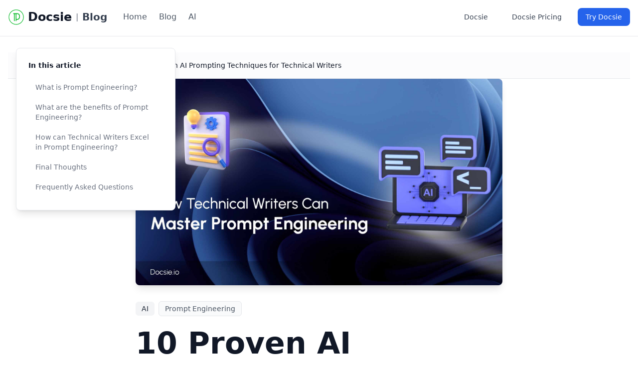

--- FILE ---
content_type: text/html
request_url: https://www.docsie.io/blog/articles/10-ways-to-master-prompt-engineering-for-technical-writers/
body_size: 20954
content:
<!-- Base template of the article page. -->
<!DOCTYPE html>





  
  
  
    
  
    
  
    
  
    
  
    
  
    
  
    
  
    
  
    
  
    
  
    
  
    
  
    
  
    
  
    
  
    
  
    
  




  
    
  
    
  
    
  
    
  
    
  
    
  
    
  
    
  
    
  
    
  
    
  
    
  
    
  
    
  
    
  
    
  
    
  





<html lang="en">
<head>
  <meta charset="UTF-8"/>
  <meta name="viewport" content="width=device-width, initial-scale=1.0"/>
  <meta http-equiv="X-UA-Compatible" content="ie=edge"/>
  

  
    <link rel="icon" type="image/png" sizes="32x32" href="https://d1iq6qzgppjlud.cloudfront.net/images/favicon/favicon-196x196.png">


  <!-- Primary Meta Tags - MUST BE WITHIN FIRST 50 LINES -->
  <title>ChatGPT Prompt Engineering for Technical Writers 2025 | AI Prompting Techniques | Documentation Specialists | Technical Documentation Tools | Mastering AI Writing</title>
  <meta name="author" content="Tanya A Mishra"/>
  <meta name="title" content="ChatGPT Prompt Engineering for Technical Writers 2025 | AI Prompting Techniques | Documentation Specialists | Technical Documentation Tools | Mastering AI Writing">
  <meta name="description" content="In this article, we will discuss how you can use AI in technical documentation. As a bonus, you will also get a sneak peek of technical writing with Docsie!"/>
  <meta name="keywords" content="AI,Prompt Engineering"/>
  
  
  
  <link rel="canonical" href="https://www.docsie.io/blog/articles/10-ways-to-master-prompt-engineering-for-technical-writers/">
  
  <meta name="robots" content="index, follow, max-image-preview:large, max-snippet:-1, max-video-preview:-1" />

  <!-- Open Graph / Facebook -->
  <meta property="og:type" content="website">
  <meta property="og:url" content="https://www.docsie.io/blog/articles/10-ways-to-master-prompt-engineering-for-technical-writers/">
  <meta property="og:title" content="ChatGPT Prompt Engineering for Technical Writers 2025 | AI Prompting Techniques | Documentation Specialists | Technical Documentation Tools | Mastering AI Writing">
  <meta property="og:description" content="In this article, we will discuss how you can use AI in technical documentation. As a bonus, you will also get a sneak peek of technical writing with Docsie!">
  <meta property="og:image" content="https://cdn.docsie.io/workspace_PfNzfGj3YfKKtTO4T/doc_QiqgSuNoJpspcExF3/file_rKF4eYYbOjtbKdWts/225c2411-7ae2-4052-d0e1-45c5cd0afa8abanner_31.jpg">
  <meta property="og:image:alt" content="ChatGPT Prompt Engineering for Technical Writers 2025 | AI Prompting Techniques | Documentation Specialists | Technical Documentation Tools | Mastering AI Writing">
  <meta property="article:published_time" content="2023-10-30T10:25:11+00:00">
  <meta property="article:modified_time" content="2025-11-30T15:34:05+00:00">

  <!-- Twitter -->
  <meta property="twitter:card" content="summary_large_image">
  <meta property="twitter:url" content="https://www.docsie.io/blog/articles/10-ways-to-master-prompt-engineering-for-technical-writers/">
  <meta property="twitter:title" content="ChatGPT Prompt Engineering for Technical Writers 2025 | AI Prompting Techniques | Documentation Specialists | Technical Documentation Tools | Mastering AI Writing">
  <meta property="twitter:description" content="In this article, we will discuss how you can use AI in technical documentation. As a bonus, you will also get a sneak peek of technical writing with Docsie!">
  <meta property="twitter:image" content="https://cdn.docsie.io/workspace_PfNzfGj3YfKKtTO4T/doc_QiqgSuNoJpspcExF3/file_rKF4eYYbOjtbKdWts/225c2411-7ae2-4052-d0e1-45c5cd0afa8abanner_31.jpg">

  
  
  <link rel="alternate" hreflang="en" href="https://www.docsie.io/blog/articles/10-ways-to-master-prompt-engineering-for-technical-writers/">
  <link rel="alternate" hreflang="x-default" href="https://www.docsie.io/blog/articles/10-ways-to-master-prompt-engineering-for-technical-writers/">
  
  
  
  

  <!-- Structured Data (JSON-LD) -->
  <script type="application/ld+json">
  {
    "@context": "https://schema.org",
    "@graph": [
      {
        "@type": "WebSite",
        "@id": "https://www.docsie.io/blog/#website",
        "url": "https://www.docsie.io/blog/",
        "name": "Docsie.io Blog"
        
        ,"potentialAction": {
          "@type": "SearchAction",
          "target": {
             "@type": "EntryPoint",
             "urlTemplate": "https://www.docsie.io/blog/?s={search_term_string}"
          },
          "query-input": "required name=search_term_string"
        }
      },
      {
        "@type": "BlogPosting",
        "@id": "https://www.docsie.io/blog/articles/10-ways-to-master-prompt-engineering-for-technical-writers/#blogposting",
        "isPartOf": { "@id": "https://www.docsie.io/blog/#website" },
        "mainEntityOfPage": {
          "@type": "WebPage",
          "@id": "https://www.docsie.io/blog/articles/10-ways-to-master-prompt-engineering-for-technical-writers/"
        },
        "headline": "ChatGPT Prompt Engineering for Technical Writers 2025 | AI Prompting Techniques | Documentation Specialists | Technical Documentation Tools | Mastering AI Writing",
        "description": "In this article, we will discuss how you can use AI in technical documentation. As a bonus, you will also get a sneak peek of technical writing with Docsie!",
        "image": "https://cdn.docsie.io/workspace_PfNzfGj3YfKKtTO4T/doc_QiqgSuNoJpspcExF3/file_rKF4eYYbOjtbKdWts/225c2411-7ae2-4052-d0e1-45c5cd0afa8abanner_31.jpg",
        "author": {
          "@type": "Person",
          "name": "Tanya A Mishra"
          ,"image": "https://cdn.docsie.io/workspace_PfNzfGj3YfKKtTO4T/doc_QiqgSuNoJpspcExF3/file_p1X4gXS3n0rCHYuaE/1f3f5f57-d8e2-7978-faef-0b9fe89f3e4btanya_pic.jpg"
        },
        "publisher": {
          "@type": "Organization",
          "name": "Docsie.io Blog"
          ,"logo": {
            "@type": "ImageObject",
            "url": "https://d1iq6qzgppjlud.cloudfront.net/images/favicon/apple-touch-icon-144x144.png"
          }
        },
        "datePublished": "2023-10-30T10:25:11+00:00",
        "dateModified": "2025-11-30T15:34:05+00:00",
        "wordCount": 1708,
        "articleSection": "AI, Prompt Engineering",
        "speakable": {
          "@type": "SpeakableSpecification",
          "cssSelector": [".tldr-points"]
        },
        "abstract": ["Prompt engineering helps technical writers create clearer documentation by crafting specific AI queries with context and examples.", "Mastering AI tools like Docsie enables writers to streamline documentation workflows and maintain consistent style across technical content.", "Effective technical writing requires understanding user needs, personalizing content, and breaking down complex information into digestible formats.", "Technical writers should develop machine learning knowledge and stay updated on industry trends to maximize AI benefits."]
      },
      {
        "@type": "BreadcrumbList",
        "itemListElement": [
          {
            "@type": "ListItem",
            "position": 1,
            "name": "Home",
            "item": "https://www.docsie.io"
          },
          {
            "@type": "ListItem",
            "position": 2,
            "name": "Docsie.io Blog",
            "item": "https://www.docsie.io/blog/"
          },
          {
            "@type": "ListItem",
            "position": 3,
            "name": "AI",
            "item": "https://www.docsie.io/blog/ai/"
          },
          {
            "@type": "ListItem",
            "position": 4,
            "name": "ChatGPT Prompt Engineering for Technical Writers 2025 | AI Prompting Techniques | Documentation Specialists | Technical Documentation Tools | Mastering AI Writing",
            "item": "https://www.docsie.io/blog/articles/10-ways-to-master-prompt-engineering-for-technical-writers/"
          }
        ]
      }
    ]
  }
  </script>

  <script type="application/ld+json">
  {
    "@context": "https://schema.org",
    "@type": "Product",
    "brand": "Docsie.io Blog",
    "name": "ChatGPT Prompt Engineering for Technical Writers 2025 | AI Prompting Techniques | Documentation Specialists | Technical Documentation Tools | Mastering AI Writing",
    "description": "In this article, we will discuss how you can use AI in technical documentation. As a bonus, you will also get a sneak peek of technical writing with Docsie!",
    "aggregateRating": {
      "@type": "AggregateRating",
      "worstRating": "1",
      "bestRating": "5",
      "ratingValue": "4.8",
      "ratingCount": "117"
    }
  }
  </script>

  
  <script type="application/ld+json">
  {
    "@context": "https://schema.org",
    "@type": "FAQPage",
    "mainEntity": [
      
      {
        "@type": "Question",
        "name": "How can Docsie&#39;s AI tools enhance my technical documentation workflow in 2025?",
        "acceptedAnswer": {
          "@type": "Answer",
          "text": "Docsie&#39;s AI-powered platform streamlines technical documentation by enabling you to create, edit, manage, and share documents with complete privacy and security. Its LLM capabilities allow you to deploy chatbots for immediate assistance, while the knowledge management system simplifies how your team accesses internal information, making technical writing organized and stress-free."
        }
      },
      
      {
        "@type": "Question",
        "name": "What makes Docsie different from other AI documentation tools for technical writers?",
        "acceptedAnswer": {
          "@type": "Answer",
          "text": "Docsie stands out as a comprehensive solution that combines AI capabilities with collaborative features specifically designed for documentation specialists. Unlike other tools, Docsie offers standardized, customized, and collaborative documentation storage while maintaining complete privacy and security, serving as a true one-stop shop for all documentation needs."
        }
      },
      
      {
        "@type": "Question",
        "name": "How can I implement prompt engineering techniques with Docsie for better technical documentation?",
        "acceptedAnswer": {
          "@type": "Answer",
          "text": "With Docsie, you can leverage prompt engineering by utilizing its LLM backbone to create personalized content while maintaining consistent style and tone. The platform allows you to add context to your prompts, break down complex technical information into user-friendly language, and collaborate with team members to refine outputs for optimal documentation quality."
        }
      },
      
      {
        "@type": "Question",
        "name": "What ROI can my documentation team expect when using Docsie&#39;s AI tools?",
        "acceptedAnswer": {
          "@type": "Answer",
          "text": "Documentation teams using Docsie can expect significant time and resource savings through automated workflows, standardized knowledge management, and AI-assisted content creation. The platform reduces user frustration by delivering quick resolutions, maintains consistent style across documentation, and enables efficient translation for global audiences, ultimately enhancing overall documentation quality while reducing production costs."
        }
      },
      
      {
        "@type": "Question",
        "name": "How easy is it to get started with Docsie for AI-powered technical documentation?",
        "acceptedAnswer": {
          "@type": "Answer",
          "text": "Getting started with Docsie is straightforward and designed for both new and experienced technical writers. The platform offers an intuitive interface where you can immediately begin creating documentation with AI assistance, organizing your knowledge base, and collaborating with team members. Visit Docsie&#39;s website to explore pricing options and leverage the full power of AI in your technical documentation process."
        }
      }
      
    ]
  }
  </script>
  

  <!-- Tailwind CSS CDN -->
  <script src="https://cdn.tailwindcss.com"></script>
  <script>
    tailwind.config = {
      theme: {
        extend: {
          colors: {
            'docsie-primary': '#13AF4B',
            'docsie-primary-dark': '#0d8638',
          }
        }
      }
    }
  </script>
  
  <link href="/blog/templates/assets/css/design-system.css" rel="stylesheet">
  <link rel="stylesheet" href="/blog/templates/assets/css/typography.min.css"/>
  
  <!-- Lucide Icons -->
  <script src="https://unpkg.com/lucide@latest"></script>

  
    <!-- Google Tag Manager -->
    <script>(function(w,d,s,l,i){w[l]=w[l]||[];w[l].push({'gtm.start':
    new Date().getTime(),event:'gtm.js'});var f=d.getElementsByTagName(s)[0],
    j=d.createElement(s),dl=l!='dataLayer'?'&l='+l:'';j.async=true;j.src=
    'https://www.googletagmanager.com/gtm.js?id='+i+dl;f.parentNode.insertBefore(j,f);
    })(window,document,'script','dataLayer','GTM-TZRGMQ9');</script>
    <!-- End Google Tag Manager -->
  

  <style>
    /* Modern Design System */
    :root {
      --gradient-primary: linear-gradient(to right, #7c3aed, #4f46e5);
      --gradient-primary-hover: linear-gradient(to right, #6d28d9, #4338ca);
    }
    
    /* Design system colors */
    .bg-docsie-primary { background-color: var(--docsie-primary); }
    .bg-docsie-primary-dark { background-color: var(--docsie-primary-dark); }
    .text-docsie-primary { color: var(--docsie-primary); }
    .hover\:text-docsie-primary:hover { color: var(--docsie-primary); }
    .hover\:bg-docsie-primary-dark:hover { background-color: var(--docsie-primary-dark); }
    
    /* Gradient styles */
    .bg-gradient-primary {
      background: var(--gradient-primary);
    }
    
    .bg-gradient-primary:hover {
      background: var(--gradient-primary-hover);
    }
    
    .text-gradient {
      background: var(--gradient-primary);
      -webkit-background-clip: text;
      -webkit-text-fill-color: transparent;
      background-clip: text;
    }
    
    /* Progress bar */
    #progress {
      background: linear-gradient(to right, var(--docsie-primary) var(--scroll), transparent 0);
    }
    
    /* TOC styles */
    .toc button {
      display: block;
      width: 100%;
      text-align: left;
      font-size: 0.875rem;
      padding: 0.5rem 0.75rem;
      border-radius: 0.375rem;
      transition: all 0.2s;
      color: #6b7280;
      border-left: 2px solid transparent;
    }
    
    .toc button:hover {
      color: #111827;
      background-color: #f3f4f6;
    }
    
    .toc button.active-toc-link {
      background-color: #dbeafe;
      color: #2563eb;
      border-left-color: #2563eb;
    }
    
    .toc ul {
      list-style-type: none;
      padding-left: 0;
      margin: 0;
    }
    
    .toc li {
      margin-bottom: 0.25rem;
    }
    
    .toc a {
      display: block;
      text-decoration: none;
      color: #6b7280;
      font-size: 0.875rem;
      transition: all 0.2s;
      padding: 0.5rem 0.75rem;
      border-radius: 0.375rem;
      border-left: 2px solid transparent;
    }
    
    .toc a:hover {
      color: #111827;
      background-color: #f3f4f6;
    }
    
    .toc ul ul {
      padding-left: 1rem;
      margin-top: 0.25rem;
    }
    
    .toc ul ul a {
      font-size: 0.8125rem;
      padding-left: 1.75rem;
    }
    
    /* Active TOC link */
    .toc .active-toc-link {
      background-color: #dbeafe;
      color: #2563eb !important;
      border-left-color: #2563eb !important;
      font-weight: 500;
    }
    
    /* Permalink anchor */
    .headerlink {
      opacity: 0;
      color: #9ca3af;
      margin-left: 0.5rem;
      text-decoration: none;
      transition: all 0.2s;
    }
    
    .headerlink:before {
      content: '#';
    }
    
    h1:hover .headerlink,
    h2:hover .headerlink,
    h3:hover .headerlink,
    h4:hover .headerlink,
    h5:hover .headerlink,
    h6:hover .headerlink {
      opacity: 1;
      color: #3b82f6;
    }
    
    /* Modern heading styles */
    article h2 {
      display: flex;
      align-items: center;
      gap: 0.5rem;
      font-size: 1.5rem;
      font-weight: 700;
      color: #111827;
      margin-bottom: 1rem;
    }
    
    article h3 {
      display: flex;
      align-items: center;
      gap: 0.5rem;
      font-size: 1.25rem;
      font-weight: 600;
      color: #111827;
      margin-bottom: 0.75rem;
    }
    
    /* Medium-style content */
    article {
      color: #292929;
      line-height: 1.75;
      font-family: Georgia, 'Times New Roman', serif;
    }
    
    article p {
      margin-bottom: 2rem;
      font-size: 1.3125rem; /* 21px */
      line-height: 2;
      color: #292929;
      letter-spacing: -0.003em;
    }
    
    article h2 {
      margin-top: 3.5rem;
      margin-bottom: 1.75rem;
      font-size: 2.25rem;
      font-weight: 700;
      font-family: -apple-system, BlinkMacSystemFont, 'Segoe UI', Roboto, sans-serif;
      letter-spacing: -0.02em;
    }
    
    article h3 {
      margin-top: 2.5rem;
      margin-bottom: 1.25rem;
      font-size: 1.75rem;
      font-weight: 600;
      font-family: -apple-system, BlinkMacSystemFont, 'Segoe UI', Roboto, sans-serif;
      letter-spacing: -0.015em;
    }
    
    /* Blockquote styling */
    article blockquote {
      background-color: rgba(59, 130, 246, 0.05);
      border-left: 4px solid #3b82f6;
      padding: 1.5rem;
      border-radius: 0 0.5rem 0.5rem 0;
      margin: 2rem 0;
    }
    
    article blockquote p {
      margin-bottom: 0;
      font-weight: 500;
      color: #1f2937;
    }
    
    /* Smooth scrolling */
    html {
      scroll-behavior: smooth;
    }
    
    /* Mobile TOC transition */
    #toc-content {
      transition: all 0.3s ease;
    }
    
    /* Social icons */
    .social-icon {
      @apply transition-all duration-200 transform hover:scale-110;
    }
    
    .social-icon:hover {
      color: var(--docsie-primary);
    }
    
    /* CTA animations */
    #cta-full {
      transition: opacity 0.2s ease, transform 0.2s ease;
    }
    
    #cta-minimized {
      opacity: 0;
      transition: opacity 0.2s ease;
    }
    
    #cta-minimized button {
      transition: all 0.2s ease;
    }
    
    #cta-minimized button:hover {
      transform: scale(1.05);
    }
    
    /* Image Optimization Styles */
    .blur-up {
      filter: blur(5px);
      transition: filter 0.3s;
    }

    .blur-up.loaded {
      filter: blur(0);
    }

    picture img {
      display: block;
      max-width: 100%;
      height: auto;
    }

    /* Aspect ratio boxes to prevent CLS */
    .aspect-ratio-box {
      position: relative;
      width: 100%;
      overflow: hidden;
    }

    .aspect-ratio-box::before {
      content: '';
      display: block;
      padding-bottom: var(--aspect-ratio);
    }

    .aspect-ratio-box img,
    .aspect-ratio-box picture {
      position: absolute;
      top: 0;
      left: 0;
      width: 100%;
      height: 100%;
      object-fit: cover;
    }
    
    /* Fix horizontal scrolling on mobile */
    @media (max-width: 768px) {
      /* Prevent horizontal overflow */
      body {
        overflow-x: hidden;
      }
      
      /* Handle long words in translations */
      .prose, .article-content, article {
        word-break: break-word;
        overflow-wrap: break-word;
        hyphens: auto;
      }
      
      /* Fix tables on mobile */
      .prose table, .article-content table, article table {
        display: block;
        overflow-x: auto;
        white-space: nowrap;
        -webkit-overflow-scrolling: touch;
      }
      
      /* Fix code blocks */
      .prose pre, .article-content pre, article pre,
      .prose code, .article-content code, article code {
        overflow-x: auto;
        max-width: 100%;
        word-break: break-all;
      }
      
      /* Fix images */
      .prose img, .article-content img, article img {
        max-width: 100%;
        height: auto;
      }
      
      /* Fix long URLs and text */
      a {
        word-break: break-word;
        overflow-wrap: break-word;
      }
    }
  </style>
</head>

<body class="font-sans leading-normal tracking-normal" data-sharect-settings='{"backgroundColor": "#333333", "enabled": true, "facebook": true, "iconColor": "#FFFFFF", "selectableElements": ["body"], "twitter": true, "twitterUsername": "likalo_llc"}'>

<!-- Modern Header -->
<header id="header" class="border-b border-gray-200 bg-white/95 backdrop-blur supports-[backdrop-filter]:bg-white/60 sticky top-0 z-50 transition-transform duration-300">
  <div class="container mx-auto px-4 py-4 max-w-7xl">
    <div class="flex items-center justify-between">
      <div class="flex items-center space-x-8">
        <!-- Logo and Blog Name -->
        <div class="flex items-center">
          <a href="https://www.docsie.io" class="flex items-center">
            <img src="https://www.docsie.io/assets/docsie_logo_square_svg.svg" alt="Docsie Logo" class="h-8 w-auto mr-2" style="filter: brightness(0) saturate(100%) invert(42%) sepia(93%) saturate(1018%) hue-rotate(96deg) brightness(101%) contrast(91%);">
            <span class="text-2xl font-bold text-gray-900">Docsie</span>
          </a>
          <span class="ml-2 text-gray-500">|</span>
          <a href="/blog/" class="ml-2 text-xl font-semibold text-gray-700 hover:text-docsie-primary transition-colors">Blog</a>
        </div>
        <nav class="hidden md:flex items-center space-x-6">
          <a href="https://www.docsie.io" class="text-gray-600 hover:text-gray-900 transition-colors">Home</a>
          
          <a href="/blog/" class="text-gray-600 hover:text-gray-900 transition-colors">Blog</a>
          
          
          
          <a href="/blog/ai/" class="text-gray-600 hover:text-gray-900 transition-colors">AI</a>
          
          
        </nav>
      </div>
      <div class="flex items-center space-x-4">
        
        <a href="https://www.docsie.io" class="hidden md:inline-flex items-center px-4 py-2 text-sm font-medium text-gray-700 hover:text-gray-900 transition-colors">
          Docsie
        </a>
        
        <a href="https://www.docsie.io/pricing/" class="hidden md:inline-flex items-center px-4 py-2 text-sm font-medium text-gray-700 hover:text-gray-900 transition-colors">
          Docsie Pricing
        </a>
        
        <a href="https://www.docsie.io/try_docsie/" class="hidden md:inline-flex items-center px-4 py-2 text-sm font-medium bg-blue-600 text-white hover:bg-blue-700 rounded-lg transition-colors">
          Try Docsie
        </a>
        
        <button id="nav-toggle" class="md:hidden p-2 rounded-md text-gray-700 hover:text-gray-900">
          <i data-lucide="menu" class="h-6 w-6" id="menu-icon"></i>
          <i data-lucide="x" class="h-6 w-6 hidden" id="close-icon"></i>
        </button>
      </div>
    </div>
    
    <!-- Mobile Navigation -->
    <div id="nav-content" class="hidden md:hidden pt-4 pb-2 border-t border-gray-200 mt-4">
      <div class="flex flex-col space-y-3">
        <a href="https://www.docsie.io" class="text-gray-600 hover:text-gray-900 transition-colors">Home</a>
        <a href="/blog/" class="text-gray-600 hover:text-gray-900 transition-colors">Blog</a>
        
        <a href="https://www.docsie.io" class="text-gray-600 hover:text-gray-900 transition-colors">
          Docsie
        </a>
        
        <a href="https://www.docsie.io/pricing/" class="text-gray-600 hover:text-gray-900 transition-colors">
          Docsie Pricing
        </a>
        
        <a href="https://www.docsie.io/try_docsie/" class="text-gray-600 hover:text-gray-900 transition-colors">
          Try Docsie
        </a>
        
      </div>
    </div>
  </div>
  <div id="progress" class="h-1 bg-gradient-to-r from-blue-500 to-purple-500 transition-all duration-300" style="width: 0%;"></div>
</header>

<!--Container-->
<div class="container mx-auto px-4 py-8 max-w-7xl">

  <!-- Breadcrumb -->
  <div class="border-b border-gray-200 bg-gray-50/50">
    <div class="container mx-auto px-4 py-4 max-w-7xl">
      <nav class="flex items-center space-x-2 text-sm text-gray-600 overflow-x-auto">
        <a href="https://www.docsie.io" class="hover:text-gray-900 whitespace-nowrap">Home</a>
        <i data-lucide="chevron-right" class="h-4 w-4 flex-shrink-0"></i>
        
        <a href="https://www.docsie.io/blog/" class="hover:text-gray-900 whitespace-nowrap">Docsie.io Blog</a>
        
        
        <i data-lucide="chevron-right" class="h-4 w-4 flex-shrink-0"></i>
        
        <a href="/blog/ai/" class="hover:text-gray-900 whitespace-nowrap">AI</a>
        
        
        <i data-lucide="chevron-right" class="h-4 w-4 flex-shrink-0"></i>
        <span class="text-gray-900 font-medium truncate">10 Proven AI Prompting Techniques for Technical Writers</span>
      </nav>
    </div>
  </div>

  <!-- Main Content Container (Medium-style) -->
  <div class="max-w-3xl mx-auto px-4">
    
    <!-- TOC Sidebar (sticky, shows/hides based on scroll direction) -->
    
    <div id="toc-modal" class="hidden lg:block fixed left-8 top-24 z-30 transition-all duration-300 max-h-[calc(100vh-8rem)]">
      <div class="bg-white rounded-lg shadow-lg border border-gray-200 p-6 max-w-xs overflow-y-auto max-h-[calc(100vh-10rem)]">
        <h3 class="font-semibold text-gray-900 mb-4 text-sm">In this article</h3>
        <nav class="toc space-y-2 text-sm">
          <div class="toc">
<ul>
<li><a href="#what-is-prompt-engineering">What is Prompt Engineering?</a></li>
<li><a href="#what-are-the-benefits-of-prompt-engineering">What are the benefits of Prompt Engineering?</a></li>
<li><a href="#how-can-technical-writers-excel-in-prompt-engineering">How can Technical Writers Excel in Prompt Engineering?</a></li>
<li><a href="#final-thoughts">Final Thoughts</a></li>
<li><a href="#frequently-asked-questions">Frequently Asked Questions</a></li>
</ul>
</div>

        </nav>
      </div>
    </div>
    

    <!-- Floating CTA (appears after scrolling) -->
    
      
      
      
      
      
        
        
      
      
      
      <div id="floating-cta" class="hidden lg:block fixed bottom-8 right-8 z-40 transition-all duration-300 transform translate-y-32 opacity-0">
        <!-- Full CTA Card -->
        <div id="cta-full" class="relative p-4 bg-white rounded-lg shadow-lg border border-gray-200 max-w-xs">
          <button id="cta-close" class="absolute top-2 right-2 text-gray-400 hover:text-gray-600 transition-colors">
            <i data-lucide="x" class="h-4 w-4"></i>
          </button>
          <h4 class="font-semibold text-gray-900 text-base mb-2 pr-6">Ready to Transform Your Documentation?</h4>
          <p class="text-xs text-gray-600 mb-3 leading-relaxed">Discover how Docsie's powerful platform can streamline your content workflow. Book a personalized demo today!</p>
          <a href="https://www.docsie.io/demo/" target="_blank" rel="noopener noreferrer" 
             class="inline-flex items-center bg-blue-600 hover:bg-blue-700 text-white text-xs font-medium py-2 px-4 rounded-md transition-all duration-150 hover:shadow-md w-full justify-center">
            Book Your Free Demo
            <i data-lucide="arrow-right" class="ml-1.5 h-3 w-3"></i>
          </a>
        </div>
        
        <!-- Minimized CTA Button -->
        <div id="cta-minimized" class="hidden">
          
          
          
            
            
          
          <button id="cta-expand" class="flex items-center gap-2 bg-blue-600 hover:bg-blue-700 text-white text-sm font-medium py-3 px-5 rounded-full shadow-lg transition-all duration-150 hover:shadow-xl">
            <i data-lucide="calendar" class="h-4 w-4"></i>
            <span>Book Demo</span>
          </button>
        </div>
      </div>
    

    <!-- Main Article Content -->
    <main>
      <!-- Hero Image -->
      
      <div class="mb-8 -mx-4 sm:mx-0">
        <img src="https://cdn.docsie.io/workspace_PfNzfGj3YfKKtTO4T/doc_QiqgSuNoJpspcExF3/file_rKF4eYYbOjtbKdWts/225c2411-7ae2-4052-d0e1-45c5cd0afa8abanner_31.jpg" 
             alt="ChatGPT Prompt Engineering for Technical Writers 2025 | AI Prompting Techniques | Documentation Specialists | Technical Documentation Tools | Mastering AI Writing" 
             class="w-full h-auto rounded-lg shadow-lg object-cover"
             style="max-height: 500px;">
      </div>
      
      
      <!-- Article Header -->
      <header class="mb-12">
        <!-- Category Badges -->
        <div class="flex items-center space-x-2 mb-6">
          
            
              <span class="inline-flex items-center px-3 py-1 rounded-md text-sm font-medium 
                           bg-gray-100 text-gray-800">
                AI
              </span>
            
          
            
              <span class="inline-flex items-center px-3 py-1 rounded-md text-sm font-medium 
                           bg-gray-50 text-gray-600 border border-gray-200">
                Prompt Engineering
              </span>
            
          
        </div>
        
        <h1 class="text-4xl md:text-5xl lg:text-6xl font-bold text-gray-900 mb-8 leading-tight" id="blog-title">
          10 Proven AI Prompting Techniques for Technical Writers
        </h1>
        
        <!-- Author and Meta Info -->
        <div class="flex flex-col sm:flex-row sm:items-center gap-4 sm:gap-6 mb-8">
          <div class="flex items-center space-x-3">
            
              
                <img class="w-10 h-10 rounded-full" src="https://cdn.docsie.io/workspace_PfNzfGj3YfKKtTO4T/doc_QiqgSuNoJpspcExF3/file_p1X4gXS3n0rCHYuaE/1f3f5f57-d8e2-7978-faef-0b9fe89f3e4btanya_pic.jpg" alt="Tanya A Mishra">
              
            
            <div>
              <p class="font-medium text-gray-900">Tanya A Mishra</p>
            </div>
          </div>
          <div class="flex flex-col sm:flex-row sm:items-center gap-2 sm:gap-4 text-gray-500">
            <div class="flex items-center space-x-1">
              <i data-lucide="calendar" class="h-4 w-4 flex-shrink-0"></i>
              <span class="text-sm whitespace-nowrap">
                October 30, 2023
              </span>
            </div>
            
            <div class="flex items-center space-x-1">
              <span class="text-sm text-gray-500 whitespace-nowrap">(Updated: November 30, 2025)</span>
            </div>
            
            <div class="flex items-center space-x-1">
              <i data-lucide="clock" class="h-4 w-4 flex-shrink-0"></i>
              <span class="text-sm whitespace-nowrap" id="reading-time"></span>
            </div>
          </div>
        </div>
        
        <!-- Article Excerpt -->
        
        <p class="text-xl text-gray-600 leading-relaxed mb-8">
          In this article, we will discuss how you can use AI in technical documentation. As a bonus, you will also get a sneak peek of technical writing with Docsie!
        </p>
        
      </header>
      
      <hr class="border-gray-200 mb-12">
      
      <!-- Social Share -->
      
      
      
        
        
      
      <div class="flex items-center gap-4 mb-12">
        <span class="text-sm text-gray-600">Share this article:</span>
        <button data-share="twitter"
           data-url="https://www.docsie.io/blog/articles/10-ways-to-master-prompt-engineering-for-technical-writers/"
           data-title="ChatGPT Prompt Engineering for Technical Writers 2025 | AI Prompting Techniques | Documentation Specialists | Technical Documentation Tools | Mastering AI Writing"
           class="text-gray-400 hover:text-gray-900 transition cursor-pointer"
           aria-label="Share on Twitter">
          <svg class="h-5 w-5" fill="currentColor" viewBox="0 0 24 24" aria-hidden="true">
            <path d="M8.29 20.251c7.547 0 11.675-6.253 11.675-11.675 0-.178 0-.355-.012-.53A8.348 8.348 0 0022 5.92a8.19 8.19 0 01-2.357.646 4.118 4.118 0 001.804-2.27 8.224 8.224 0 01-2.605.996 4.107 4.107 0 00-6.993 3.743 11.65 11.65 0 01-8.457-4.287 4.106 4.106 0 001.27 5.477A4.072 4.072 0 012.8 9.713v.052a4.105 4.105 0 003.292 4.022 4.095 4.095 0 01-1.853.07 4.108 4.108 0 003.834 2.85A8.233 8.233 0 012 18.407a11.616 11.616 0 006.29 1.84" />
          </svg>
        </button>
        <button data-share="facebook"
           data-url="https://www.docsie.io/blog/articles/10-ways-to-master-prompt-engineering-for-technical-writers/"
           class="text-gray-400 hover:text-blue-600 transition cursor-pointer"
           aria-label="Share on Facebook">
          <svg class="h-5 w-5" fill="currentColor" viewBox="0 0 24 24" aria-hidden="true">
            <path fill-rule="evenodd" d="M22 12c0-5.523-4.477-10-10-10S2 6.477 2 12c0 4.991 3.657 9.128 8.438 9.878v-6.987h-2.54V12h2.54V9.797c0-2.506 1.492-3.89 3.777-3.89 1.094 0 2.238.195 2.238.195v2.46h-1.26c-1.243 0-1.63.771-1.63 1.562V12h2.773l-.443 2.89h-2.33v6.988C18.343 21.128 22 16.991 22 12z" clip-rule="evenodd" />
          </svg>
        </button>
        <button data-share="linkedin"
           data-url="https://www.docsie.io/blog/articles/10-ways-to-master-prompt-engineering-for-technical-writers/"
           class="text-gray-400 hover:text-blue-700 transition cursor-pointer"
           aria-label="Share on LinkedIn">
          <svg class="h-5 w-5" fill="currentColor" viewBox="0 0 24 24" aria-hidden="true">
            <path d="M19 0h-14c-2.761 0-5 2.239-5 5v14c0 2.761 2.239 5 5 5h14c2.761 0 5-2.239 5-5v-14c0-2.761-2.239-5-5-5zm-11 19h-3v-11h3v11zm-1.5-12.268c-.966 0-1.75-.79-1.75-1.764s.784-1.764 1.75-1.764 1.75.79 1.75 1.764-.783 1.764-1.75 1.764zm13.5 12.268h-3v-5.604c0-3.368-4-3.113-4 0v5.604h-3v-11h3v1.765c1.396-2.586 7-2.777 7 2.476v6.759z"/>
          </svg>
        </button>
      </div>
      
      <!-- TL;DR Section -->
      
      
      
      
        
        
      
      <div class="tldr-points mb-8 p-6 bg-gradient-to-r from-blue-50 to-indigo-50 border-l-4 border-blue-500 rounded-r-xl">
        <h3 class="text-lg font-bold text-gray-900 mb-3 flex items-center">
          <i data-lucide="zap" class="h-5 w-5 mr-2 text-blue-600"></i>
          Key Takeaways
        </h3>
        <ul class="space-y-2">
          
          <li class="flex items-start">
            <span class="text-blue-600 mr-2 mt-1">•</span>
            <span class="text-gray-700">Prompt engineering helps technical writers create clearer documentation by crafting specific AI queries with context and examples.</span>
          </li>
          
          <li class="flex items-start">
            <span class="text-blue-600 mr-2 mt-1">•</span>
            <span class="text-gray-700">Mastering AI tools like Docsie enables writers to streamline documentation workflows and maintain consistent style across technical content.</span>
          </li>
          
          <li class="flex items-start">
            <span class="text-blue-600 mr-2 mt-1">•</span>
            <span class="text-gray-700">Effective technical writing requires understanding user needs, personalizing content, and breaking down complex information into digestible formats.</span>
          </li>
          
          <li class="flex items-start">
            <span class="text-blue-600 mr-2 mt-1">•</span>
            <span class="text-gray-700">Technical writers should develop machine learning knowledge and stay updated on industry trends to maximize AI benefits.</span>
          </li>
          
        </ul>
      </div>
      
      
      <!-- What You'll Learn Section -->
      
        
      <!-- Article Content -->
      <article class="prose prose-xl max-w-none prose-headings:scroll-mt-24 prose-p:text-gray-700 prose-headings:text-gray-900">

        <div id="content">
          <p>Do you know that more than<a href="https://www.notta.ai/en/blog/chatgpt-statistics#:~:text=Key%20ChatGPT%20Statistics,-If%20you're&amp;text=ChatGPT%20currently%20has%20100%2B%20million,GPT%2D4%20from%20March%202023."> </a><a href="https://www.notta.ai/en/blog/chatgpt-statistics#:~:text=Key%20ChatGPT%20Statistics,-If%20you're&amp;text=ChatGPT%20currently%20has%20100%2B%20million,GPT%2D4%20from%20March%202023.">100 million users</a> are currently using ChatGPT? From advertising to entertainment, education to human resources—various industries are making the most of prompt engineering to elicit the most appropriate responses from the language models. While writing on various content-heavy topics, technical writers have a tough time making their articles relatable and digestible. In this article, we will discuss how you can use AI in technical documentation. As a bonus, you will also get a sneak peek of technical writing with Docsie!</p>
<h2 id="what-is-prompt-engineering">What is Prompt Engineering?</h2>
<p>|Prompt Engineering at A Glance|
|-|The definition|
|At its core, prompt engineering refers to the art (and science!) of developing and crafting prompts which we can use to receive our desired outputs from language models like ChatGPT and GPT-4. While some of us might have good questioning skills up our sleeves, technical writers need to know the ins and outs of prompt engineering so that they can create better commands, ask more insightful questions and give better instructions to AI systems. |
|The principles|
|Currently, the use of AI in the technical documentation creation process is going through a series of developments. However, we should understand that all prompt creation depends on two chief principles - clarity and specificity. We can receive our desired responses from the language-trained AI models only when our prompts are well-engineered, specific and have zero ambiguity.|
|The purpose|
|The benefits of prompt engineering are limitless as it involves text-to-text as well as text-to-image and text-to-sound models. Prompt engineers and technical writers create AI prompts, analyse the outputs and further refine them, abiding by the compliance and regulatory issues as well as catering to the needs of social contexts.|</p>
<h2 id="what-are-the-benefits-of-prompt-engineering">What are the benefits of Prompt Engineering?</h2>
<p>When it comes to using AI in technical documentation, tools like<a href="https://www.docsie.io/collaboration_software/"> </a><a href="https://www.docsie.io/collaboration_software/">Docsie</a> can be your ultimate saviour. However, knowing the basics of prompt engineering also helps technical writers share information with a user-focused approach containing less jargon.</p>
<p>As the language models for technical writers continue to grow and develop consistently, artificial intelligence will play a significant role in crafting human-friendly, easy-to-understand prompts.</p>
<p>Here are the top benefits of prompt engineering:</p>
<p>â—              It enhances user experience, reduces ambiguity and confusion and delivers quick resolutions independently.</p>
<p>â—              It fine-tunes the prompts, optimises them and brings down user frustration.</p>
<p>â—              When writers master prompt engineering, they are better able to leverage its power. From streamlining business operations to powering virtual assistants, writers can explore limitless options.</p>
<p>â—              Maintaining a consistent style, tone and voice really gets easy and it saves time and resources for organisations and agencies.</p>
<p>â—              Through AI translations, effective prompts can be translated to suit varying cultural contexts and global audiences.</p>
<h2 id="how-can-technical-writers-excel-in-prompt-engineering">How can Technical Writers Excel in Prompt Engineering?</h2>
<p>AI is an ever-expanding space. So, to keep up with the growing demands of using AI in technical documentation, writers need to understand how to guide the systems to get relevant content. Before diving into technical writing with Docsie, technical writers should know how to create the perfect prompts for AI systems.</p>
<p>To explore the multiple benefits of prompt engineering, writers should develop technical skills or brush up on their existing ones so that they can create a wide variety of technical documents.</p>
<p>Here are 10 tips on how to become an expert in prompt engineering and explore the world of technical writing with AI:</p>
<h3 id="1-understanding-users">1. Understanding users</h3>
<p>Whether you are a marketer or a content creator, we all know how important it is to know the query of our target audience. Understanding the needs of your end customers is the key to crafting effective prompts. Gathering knowledge on several factors such as age, gender, location, preferences, etc., can help you to create a user persona. And based on this persona of the ideal user, you can customise and refine your prompts.</p>
<h3 id="2-personalisation-and-context">2. Personalisation and context</h3>
<p>A Large Language Model needs to know the context of your prompt. So, by entering a little bit of background knowledge into the system, you can train the LLM to give you the desired output. When creating technical writing with Docsie, the platform lets you deploy LLM chatbots for immediate and assured assistance and query resolutions. For example, you can ask the AI system to explain how magnets work by adding the context that it needs to be appropriate for 6th-grade students.</p>
<h3 id="3-knowing-the-art-of-brevity">3. Knowing the art of brevity</h3>
<p>Learning the benefits of prompt engineering is as important as understanding how to convey information concisely through your content pieces. Address the topic at hand and write to the point content so that readers can gain a clear message from your words. Break down complex technical information and write in a relatable, user-friendly tone. Keep in mind that you are writing for humans. So, keep your readers engaged and write in a language they can understand easily.</p>
<h3 id="4-knowledge-of-machine-learning">4. Knowledge of machine learning</h3>
<p>When you are working as a technical writer for a company or an agency, knowing a thing or two about machine learning can help you a great deal and put you much ahead of your competitors. With machine learning, you can analyse the user behaviour data of the past and then make changes to your prompts based on that. You can create finer prompts for a better user experience and enhance the quality of the output.</p>
<h3 id="5-illustrate-with-examples">5. Illustrate with examples</h3>
<p>References and analogies work best where definitions fail. So, cite examples and use similies and analogies in your articles to make it easier for the broader audience (without technical knowledge) to understand. When you are exploring technical writing with Docsie, write in the everyday language and convey your message with simplicity and authenticity. Technical writers can also leverage AI to <a href="https://www.docsie.io/solutions/documentation-from-video/">transform demonstration videos into comprehensive written examples</a>, automatically extracting visual walkthroughs into step-by-step text documentation with contextual screenshots.</p>
<h3 id="6-a-unique-writing-style">6. A unique writing style</h3>
<p>As you continue to integrate AI in technical documentation, sometimes your technical content might become dry and too stiff to read. With a unique writing style, you can craft better prompts and eventually make your content more engaging and comprehensive for a wide range of audiences. Avoid using highly technical words and phrases and use layman's terms to reach a broader audience who might not know the technical terminology.</p>
<h3 id="7-technical-expertise">7. Technical expertise</h3>
<p>If you wish to reap the fullest benefits of prompt engineering, try and gain a strong hold on the common programming languages. While coding experience is not mandatory, gathering information about the most used programming languages will help you customise your interactions with different AI models. You will be able to give finer prompts, automate repetitive, mundane tasks and implement security measures.</p>
<h3 id="8-structure-your-prompt">8. Structure your prompt</h3>
<p>All effective prompts have one thing in common. They have a good flow with an introduction, detailed sections and a proper outro. Suppose you need to give a prompt to your AI system to craft a job description for a vacancy. The intro will consist of the role introduction and the responsibilities, the body will contain instructions on what kind of tone is required along with guidelines on the length of sentences and the final outro will summarise the main task in a few words.</p>
<h3 id="9-research">9. Research</h3>
<p>Dig deeper into technical concepts and broaden the horizon of your knowledge by reading articles, manuals and getting to know industry-specific terminology. So, to fully unleash the benefits of prompt engineering, you need to research deeper, understand technical concepts and then break them down into smaller, digestible chunks for your users to read and understand.</p>
<h3 id="10-stay-updated">10. Stay updated</h3>
<p>In your journey of technical writing with Docsie, the platform will undoubtedly give you all the tools to create detailed documentation - all under the same roof. But you need to stay updated on the recent industry happenings, read technical news and attend industry events to find inside stories and get content for your next article.</p>
<p><strong><a href="https://www.docsie.io/pricing/">Docsie</a> - your digital document assistant!</strong></p>
<hr />
<hr />
<p>If you are a newbie in the world of technical writing,<a href="https://help.docsie.io/" rel="nofollow noopener"> </a><a href="https://help.docsie.io/" rel="nofollow noopener">Docsie</a> is your perfect partner! Infusing the power of AI in technical documentation, <strong>Docsie</strong> is the one-stop shop that lets you create, edit, manage and share your documents with your teammates, maintaining complete privacy and security. Technical writing with Docsie is simple, organised and stress-free. While the strong LLM forms the backbone of the platform, you can also create your own knowledge management with Docsie and simplify the way your team accesses the internal knowledge base. </p>
<p><img alt="" src="https://cdn.docsie.io/workspace_PfNzfGj3YfKKtTO4T/doc_QiqgSuNoJpspcExF3/file_Nq7S4E71oXOk5ZQL7/image1.png" /></p>
<h2 id="final-thoughts">Final Thoughts</h2>
<p>According to NASSCOM, India will witness an<a href="https://www.linkedin.com/pulse/unleashing-power-words-journey-technical-writers-india-kranthi-kumar/" rel="nofollow noopener"> </a><a href="https://www.linkedin.com/pulse/unleashing-power-words-journey-technical-writers-india-kranthi-kumar/" rel="nofollow noopener">11% surge</a> in demand for highly qualified and expert technical writers from 2022 to 2030. So, if you are an aspiring or a seasoned technical writer, now is the best time to upskill yourself in prompt engineering<strong> </strong>and explore wonderful opportunities in the job sector. Using the rich knowledge management with Docsie,<strong> </strong>you can have a standardised, customised and collaborative platform for all your documentation storage.</p>
<p>For getting all your document-related needs fulfilled, visit <a href="https://app.docsie.io/login/#/" rel="nofollow noopener">Docsie </a>today and leverage the power of AI in technical documentation.</p>
<h2 id="frequently-asked-questions">Frequently Asked Questions</h2>
<h3 id="1-what-is-prompt-engineering-in-the-context-of-technical-writing">1. What is prompt engineering in the context of technical writing?</h3>
<p>Prompt engineering refers to the art and science of creating or feeding accurate prompts to software or products so that writers can customise or personalise the responses drawn from the AI systems.</p>
<h3 id="2-why-is-it-important-for-writers">2. Why is it important for writers?</h3>
<p>Having a thorough understanding of prompt engineering helps writers design effective prompts, convey information efficiently, maintain consistency and ensure product success.</p>
<h3 id="3-how-to-use-ai-in-technical-documentation">3. How to use AI in technical documentation?</h3>
<p>Apart from retrieving relevant information, artificial intelligence can also help in generating user-centric content, analysing consumer behaviours and patterns, automating documentation workflows, etc.</p>
<h3 id="4-can-i-learn-technical-writing-with-ai">4. Can I learn technical writing with AI?</h3>
<p>Understanding the basics and handling AI tools can go a long way to creating a career in technical writing. With AI, you can learn about language models, NLP, chatbots and virtual assistants as well.</p>
<h3 id="5-how-to-use-language-models-for-technical-writers">5. How to use language models for technical writers?</h3>
<p>Language models can help writers in different ways. From content generation to translation, automation to personalisation, language models assist in enhancing content quality.</p>
        </div>
      </article>
      
      <!-- How Docsie Helps Section -->
      <!-- TODO: Make this section data-driven from BlogVi settings
      <div class="my-16">
        <h2 class="text-3xl font-bold text-gray-900 mb-8 text-center">
          How can Docsie help you?
        </h2>
        <p class="text-gray-600 text-center mb-12">
          Choose your use case and see how Docsie can transform your documentation process
        </p>
        
        <div class="grid grid-cols-1 md:grid-cols-2 xl:grid-cols-3 gap-6">
          <div class="bg-white rounded-lg shadow-sm border border-gray-200 p-6 hover:shadow-lg transition-shadow duration-300">
            <div class="flex items-start space-x-4">
              <div class="p-3 rounded-lg bg-blue-100 text-blue-600">
                <i data-lucide="search" class="h-6 w-6"></i>
              </div>
              <div class="flex-1">
                <h3 class="text-xl font-semibold text-gray-900 mb-2">Knowledge Base</h3>
                <p class="text-gray-600 mb-4">Minimize Support Tickets with Instant Access to Expert Help.</p>
                <ul class="space-y-2">
                  <li class="flex items-center text-sm text-gray-600">
                    <div class="w-1.5 h-1.5 rounded-full bg-blue-600 mr-3"></div>
                    Instant access to help documentation
                  </li>
                  <li class="flex items-center text-sm text-gray-600">
                    <div class="w-1.5 h-1.5 rounded-full bg-blue-600 mr-3"></div>
                    Reduce support ticket volume by 60%
                  </li>
                  <li class="flex items-center text-sm text-gray-600">
                    <div class="w-1.5 h-1.5 rounded-full bg-blue-600 mr-3"></div>
                    24/7 self-service support
                  </li>
                </ul>
              </div>
            </div>
          </div>
          
          <div class="bg-white rounded-lg shadow-sm border border-gray-200 p-6 hover:shadow-lg transition-shadow duration-300">
            <div class="flex items-start space-x-4">
              <div class="p-3 rounded-lg bg-green-100 text-green-600">
                <i data-lucide="file-text" class="h-6 w-6"></i>
              </div>
              <div class="flex-1">
                <h3 class="text-xl font-semibold text-gray-900 mb-2">Product Documentation</h3>
                <p class="text-gray-600 mb-4">Empower Your Product Expertise with comprehensive tools.</p>
                <ul class="space-y-2">
                  <li class="flex items-center text-sm text-gray-600">
                    <div class="w-1.5 h-1.5 rounded-full bg-green-600 mr-3"></div>
                    Version control and collaboration
                  </li>
                  <li class="flex items-center text-sm text-gray-600">
                    <div class="w-1.5 h-1.5 rounded-full bg-green-600 mr-3"></div>
                    Multi-format publishing
                  </li>
                  <li class="flex items-center text-sm text-gray-600">
                    <div class="w-1.5 h-1.5 rounded-full bg-green-600 mr-3"></div>
                    Real-time updates
                  </li>
                </ul>
              </div>
            </div>
          </div>
          
          <div class="bg-white rounded-lg shadow-sm border border-gray-200 p-6 hover:shadow-lg transition-shadow duration-300">
            <div class="flex items-start space-x-4">
              <div class="p-3 rounded-lg bg-purple-100 text-purple-600">
                <i data-lucide="shield" class="h-6 w-6"></i>
              </div>
              <div class="flex-1">
                <h3 class="text-xl font-semibold text-gray-900 mb-2">SOPs & Compliance</h3>
                <p class="text-gray-600 mb-4">Streamline procedures and maintain regulatory compliance.</p>
                <ul class="space-y-2">
                  <li class="flex items-center text-sm text-gray-600">
                    <div class="w-1.5 h-1.5 rounded-full bg-purple-600 mr-3"></div>
                    Automated compliance tracking
                  </li>
                  <li class="flex items-center text-sm text-gray-600">
                    <div class="w-1.5 h-1.5 rounded-full bg-purple-600 mr-3"></div>
                    Audit trail management
                  </li>
                  <li class="flex items-center text-sm text-gray-600">
                    <div class="w-1.5 h-1.5 rounded-full bg-purple-600 mr-3"></div>
                    Regulatory updates
                  </li>
                </ul>
              </div>
            </div>
          </div>
        </div>
      </div>
      -->
      
      <!-- Glossary Section -->
      
      
      
      
        
        
      
      <section class="mt-16 p-8 bg-gradient-to-r from-gray-50 to-slate-50 rounded-xl border border-gray-200">
        <h2 class="text-2xl font-bold mb-6 text-gray-900 flex items-center">
          <i data-lucide="book-open" class="h-6 w-6 mr-2 text-gray-700"></i>
          Key Terms & Definitions
        </h2>
        <div class="grid md:grid-cols-2 gap-6">
          
          <div class="group" itemscope itemtype="https://schema.org/DefinedTerm">
            <dt class="font-semibold text-gray-900 mb-1 flex items-start">
              <a href="/blog/glossary/prompt-engineering/" 
                 class="hover:text-blue-600 transition-colors duration-200 underline decoration-gray-300 hover:decoration-blue-600"
                 itemprop="url">
                <span itemprop="name">Prompt Engineering</span>
              </a>
              
            </dt>
            <dd class="text-gray-700 text-sm leading-relaxed" itemprop="description">
              The art and science of crafting effective inputs for AI language models to generate desired outputs.
              <a href="/blog/glossary/prompt-engineering/" 
                 class="text-blue-600 hover:text-blue-700 text-xs ml-2 inline-flex items-center group-hover:underline">
                Learn more →
              </a>
            </dd>
          </div>
          
          <div class="group" itemscope itemtype="https://schema.org/DefinedTerm">
            <dt class="font-semibold text-gray-900 mb-1 flex items-start">
              <a href="/blog/glossary/llm/" 
                 class="hover:text-blue-600 transition-colors duration-200 underline decoration-gray-300 hover:decoration-blue-600"
                 itemprop="url">
                <span itemprop="name">LLM</span>
              </a>
              
              <span class="text-gray-500 font-normal text-sm ml-2">(Large Language Model)</span>
              
            </dt>
            <dd class="text-gray-700 text-sm leading-relaxed" itemprop="description">
              A type of AI model trained on vast text data to understand and generate human-like language.
              <a href="/blog/glossary/llm/" 
                 class="text-blue-600 hover:text-blue-700 text-xs ml-2 inline-flex items-center group-hover:underline">
                Learn more →
              </a>
            </dd>
          </div>
          
          <div class="group" itemscope itemtype="https://schema.org/DefinedTerm">
            <dt class="font-semibold text-gray-900 mb-1 flex items-start">
              <a href="/blog/glossary/technical-documentation/" 
                 class="hover:text-blue-600 transition-colors duration-200 underline decoration-gray-300 hover:decoration-blue-600"
                 itemprop="url">
                <span itemprop="name">Technical Documentation</span>
              </a>
              
            </dt>
            <dd class="text-gray-700 text-sm leading-relaxed" itemprop="description">
              Written content that explains how to use, maintain, or develop a product, system, or service.
              <a href="/blog/glossary/technical-documentation/" 
                 class="text-blue-600 hover:text-blue-700 text-xs ml-2 inline-flex items-center group-hover:underline">
                Learn more →
              </a>
            </dd>
          </div>
          
          <div class="group" itemscope itemtype="https://schema.org/DefinedTerm">
            <dt class="font-semibold text-gray-900 mb-1 flex items-start">
              <a href="/blog/glossary/knowledge-base/" 
                 class="hover:text-blue-600 transition-colors duration-200 underline decoration-gray-300 hover:decoration-blue-600"
                 itemprop="url">
                <span itemprop="name">Knowledge Base</span>
              </a>
              
            </dt>
            <dd class="text-gray-700 text-sm leading-relaxed" itemprop="description">
              A centralized repository of information that provides answers to common questions and solutions to problems.
              <a href="/blog/glossary/knowledge-base/" 
                 class="text-blue-600 hover:text-blue-700 text-xs ml-2 inline-flex items-center group-hover:underline">
                Learn more →
              </a>
            </dd>
          </div>
          
          <div class="group" itemscope itemtype="https://schema.org/DefinedTerm">
            <dt class="font-semibold text-gray-900 mb-1 flex items-start">
              <a href="/blog/glossary/chatgpt/" 
                 class="hover:text-blue-600 transition-colors duration-200 underline decoration-gray-300 hover:decoration-blue-600"
                 itemprop="url">
                <span itemprop="name">ChatGPT</span>
              </a>
              
            </dt>
            <dd class="text-gray-700 text-sm leading-relaxed" itemprop="description">
              An AI chatbot developed by OpenAI that generates human-like text responses based on prompts.
              <a href="/blog/glossary/chatgpt/" 
                 class="text-blue-600 hover:text-blue-700 text-xs ml-2 inline-flex items-center group-hover:underline">
                Learn more →
              </a>
            </dd>
          </div>
          
          <div class="group" itemscope itemtype="https://schema.org/DefinedTerm">
            <dt class="font-semibold text-gray-900 mb-1 flex items-start">
              <a href="/blog/glossary/docsie/" 
                 class="hover:text-blue-600 transition-colors duration-200 underline decoration-gray-300 hover:decoration-blue-600"
                 itemprop="url">
                <span itemprop="name">Docsie</span>
              </a>
              
            </dt>
            <dd class="text-gray-700 text-sm leading-relaxed" itemprop="description">
              A documentation platform that helps create, edit, manage, and share documents with collaborative features and AI integration.
              <a href="/blog/glossary/docsie/" 
                 class="text-blue-600 hover:text-blue-700 text-xs ml-2 inline-flex items-center group-hover:underline">
                Learn more →
              </a>
            </dd>
          </div>
          
          <div class="group" itemscope itemtype="https://schema.org/DefinedTerm">
            <dt class="font-semibold text-gray-900 mb-1 flex items-start">
              <a href="/blog/glossary/ai/" 
                 class="hover:text-blue-600 transition-colors duration-200 underline decoration-gray-300 hover:decoration-blue-600"
                 itemprop="url">
                <span itemprop="name">AI</span>
              </a>
              
              <span class="text-gray-500 font-normal text-sm ml-2">(Artificial Intelligence)</span>
              
            </dt>
            <dd class="text-gray-700 text-sm leading-relaxed" itemprop="description">
              Computer systems designed to perform tasks that typically require human intelligence.
              <a href="/blog/glossary/ai/" 
                 class="text-blue-600 hover:text-blue-700 text-xs ml-2 inline-flex items-center group-hover:underline">
                Learn more →
              </a>
            </dd>
          </div>
          
        </div>
        <div class="mt-6 pt-6 border-t border-gray-200">
          <a href="/blog/glossary/" 
             class="inline-flex items-center text-blue-600 hover:text-blue-700 font-medium">
            <span>View Complete Glossary</span>
            <i data-lucide="arrow-right" class="ml-2 h-4 w-4"></i>
          </a>
        </div>
      </section>
      

      <!-- FAQ Section -->
      
      <section class="mt-16 p-8 bg-gray-50 rounded-xl">
        <h2 class="text-2xl font-bold mb-6 text-gray-900">Frequently Asked Questions</h2>
        <div class="space-y-6">
          
          <div class="border-b border-gray-200 pb-6 last:border-b-0 last:pb-0">
            <h3 class="font-semibold text-lg mb-2 text-gray-900">How can Docsie's AI tools enhance my technical documentation workflow in 2025?</h3>
            <p class="text-gray-700 leading-relaxed">Docsie's AI-powered platform streamlines technical documentation by enabling you to create, edit, manage, and share documents with complete privacy and security. Its LLM capabilities allow you to deploy chatbots for immediate assistance, while the knowledge management system simplifies how your team accesses internal information, making technical writing organized and stress-free.</p>
          </div>
          
          <div class="border-b border-gray-200 pb-6 last:border-b-0 last:pb-0">
            <h3 class="font-semibold text-lg mb-2 text-gray-900">What makes Docsie different from other AI documentation tools for technical writers?</h3>
            <p class="text-gray-700 leading-relaxed">Docsie stands out as a comprehensive solution that combines AI capabilities with collaborative features specifically designed for documentation specialists. Unlike other tools, Docsie offers standardized, customized, and collaborative documentation storage while maintaining complete privacy and security, serving as a true one-stop shop for all documentation needs.</p>
          </div>
          
          <div class="border-b border-gray-200 pb-6 last:border-b-0 last:pb-0">
            <h3 class="font-semibold text-lg mb-2 text-gray-900">How can I implement prompt engineering techniques with Docsie for better technical documentation?</h3>
            <p class="text-gray-700 leading-relaxed">With Docsie, you can leverage prompt engineering by utilizing its LLM backbone to create personalized content while maintaining consistent style and tone. The platform allows you to add context to your prompts, break down complex technical information into user-friendly language, and collaborate with team members to refine outputs for optimal documentation quality.</p>
          </div>
          
          <div class="border-b border-gray-200 pb-6 last:border-b-0 last:pb-0">
            <h3 class="font-semibold text-lg mb-2 text-gray-900">What ROI can my documentation team expect when using Docsie's AI tools?</h3>
            <p class="text-gray-700 leading-relaxed">Documentation teams using Docsie can expect significant time and resource savings through automated workflows, standardized knowledge management, and AI-assisted content creation. The platform reduces user frustration by delivering quick resolutions, maintains consistent style across documentation, and enables efficient translation for global audiences, ultimately enhancing overall documentation quality while reducing production costs.</p>
          </div>
          
          <div class="border-b border-gray-200 pb-6 last:border-b-0 last:pb-0">
            <h3 class="font-semibold text-lg mb-2 text-gray-900">How easy is it to get started with Docsie for AI-powered technical documentation?</h3>
            <p class="text-gray-700 leading-relaxed">Getting started with Docsie is straightforward and designed for both new and experienced technical writers. The platform offers an intuitive interface where you can immediately begin creating documentation with AI assistance, organizing your knowledge base, and collaborating with team members. Visit Docsie's website to explore pricing options and leverage the full power of AI in your technical documentation process.</p>
          </div>
          
        </div>
      </section>
      
      
      <!-- Related Articles Section -->
      
      
      
      
        
        
      
      <section class="mt-16">
        <h2 class="text-2xl font-bold mb-8 text-gray-900">Related Articles</h2>
        <div class="grid md:grid-cols-2 lg:grid-cols-3 gap-6">
          
          
          
          
          <article class="bg-white rounded-lg shadow-md border border-gray-200 hover:shadow-lg transition-all duration-200 group">
            <div class="p-6">
              <h3 class="text-lg font-semibold mb-2 group-hover:text-blue-600 transition-colors">
                <a href="/blog/articles/chatgpt-enabled-knowledge-base-for-call-centers/" class="stretched-link">ChatGPT Enabled Knowledge Base for Call Centers</a>
              </h3>
              
              <p class="text-gray-600 text-sm mb-3 line-clamp-2">When the world is run by AI-powered technology, should call centres stay behind? Discover the role of ChatGPT in customer service with seamless AI integration. </p>
              
              <div class="text-xs text-gray-500 italic">
                Both articles discuss Nlp, Chatgpt and 1 other concepts
              </div>
            </div>
          </article>
          
          
          
          
          <article class="bg-white rounded-lg shadow-md border border-gray-200 hover:shadow-lg transition-all duration-200 group">
            <div class="p-6">
              <h3 class="text-lg font-semibold mb-2 group-hover:text-blue-600 transition-colors">
                <a href="/blog/articles/5-reasons-docsie-is-the-must-have-tool-for-modern-knowledge-management/" class="stretched-link">5 Reasons Docsie is the Must-Have Tool for Modern Knowledge Management</a>
              </h3>
              
              <p class="text-gray-600 text-sm mb-3 line-clamp-2">Docsie is a modern knowledge management tool that can help your organization overcome the challenges of information overload.</p>
              
              <div class="text-xs text-gray-500 italic">
                Both articles discuss Documentation Workflow, Knowledge Management and 1 other concepts
              </div>
            </div>
          </article>
          
          
          
          
          <article class="bg-white rounded-lg shadow-md border border-gray-200 hover:shadow-lg transition-all duration-200 group">
            <div class="p-6">
              <h3 class="text-lg font-semibold mb-2 group-hover:text-blue-600 transition-colors">
                <a href="/blog/articles/docsie-a-must-have-tool-for-renewable-energy-engineers/" class="stretched-link">Docsie: A Must-Have Tool for Renewable Energy Engineers</a>
              </h3>
              
              <p class="text-gray-600 text-sm mb-3 line-clamp-2">In this blog, we examine how Docsie Empowers Renewable Energy Engineers in the renewable energy manufacturing industry</p>
              
              <div class="text-xs text-gray-500 italic">
                Both articles cover Ai and Technical Documentation
              </div>
            </div>
          </article>
          
        </div>
      </section>
      
      
      <!-- Call to Action -->
      
      
      
        
        
      
      
      <section class="mt-16 p-8 bg-gradient-to-r from-blue-50 to-blue-100 rounded-xl border border-blue-200">
        <div class="text-center">
          <h3 class="text-2xl font-bold text-gray-900 mb-4">
            Ready to Transform Your Documentation?
          </h3>
          <p class="text-gray-600 mb-8 max-w-2xl mx-auto">
            Discover how Docsie's powerful platform can streamline your content workflow. Book a personalized demo today!
          </p>
          <div class="flex flex-col sm:flex-row items-center justify-center gap-4">
            <a href="https://www.docsie.io/demo/" 
               class="inline-flex items-center bg-blue-600 hover:bg-blue-700 text-white px-8 py-3 rounded-lg font-medium transition">
              <span>Book Your Free Demo</span>
              <i data-lucide="arrow-right" class="ml-2 h-4 w-4"></i>
            </a>
            <div class="flex items-center space-x-2 text-gray-600">
              <div class="flex items-center">
                <i data-lucide="star" class="h-4 w-4 fill-yellow-400 text-yellow-400"></i>
                <i data-lucide="star" class="h-4 w-4 fill-yellow-400 text-yellow-400"></i>
                <i data-lucide="star" class="h-4 w-4 fill-yellow-400 text-yellow-400"></i>
                <i data-lucide="star" class="h-4 w-4 fill-yellow-400 text-yellow-400"></i>
                <i data-lucide="star" class="h-4 w-4 fill-yellow-400 text-yellow-400"></i>
              </div>
              <span class="text-sm">4.8 Stars (100+ Reviews)</span>
            </div>
          </div>
        </div>
      </section>

      <!-- Author Section -->
      <div class="mt-12 pt-8 border-t border-gray-200">
        <div class="flex items-start gap-4">
          
            
              <img class="w-16 h-16 rounded-full" src="https://cdn.docsie.io/workspace_PfNzfGj3YfKKtTO4T/doc_QiqgSuNoJpspcExF3/file_p1X4gXS3n0rCHYuaE/1f3f5f57-d8e2-7978-faef-0b9fe89f3e4btanya_pic.jpg" alt="Tanya A Mishra">
            
          
          <div class="flex-1">
            <h4 class="font-semibold text-gray-900">Tanya A Mishra</h4>
            
            <p class="text-sm text-gray-600 mt-1">A B2B Content Marketer "All Ghillied Up" to take on distinct hurdles with over 5 years of experience in curating influential product writing.</p>
            
            <!-- Author Social Links -->
            
            <div class="mt-3 flex space-x-3">
              
              
              <a href="https://www.linkedin.com/in/tanya-a-mishra/" target="_blank" rel="noopener noreferrer" class="text-gray-400 hover:text-blue-700 transition">
                <span class="sr-only">LinkedIn</span>
                <svg class="h-5 w-5" fill="currentColor" viewBox="0 0 24 24" aria-hidden="true">
                  <path d="M19 0h-14c-2.761 0-5 2.239-5 5v14c0 2.761 2.239 5 5 5h14c2.761 0 5-2.239 5-5v-14c0-2.761-2.239-5-5-5zm-11 19h-3v-11h3v11zm-1.5-12.268c-.966 0-1.75-.79-1.75-1.764s.784-1.764 1.75-1.764 1.75.79 1.75 1.764-.783 1.764-1.75 1.764zm13.5 12.268h-3v-5.604c0-3.368-4-3.113-4 0v5.604h-3v-11h3v1.765c1.396-2.586 7-2.777 7 2.476v6.759z"/>
                </svg>
              </a>
              
              
            </div>
            
          </div>
        </div>
      </div>
    </main>
  </div>
  <!-- End Main Content Grid -->

  <!--Next & Prev Links-->
  <div class="mt-16 border-t border-gray-200 pt-8">
    <div class="grid grid-cols-1 md:grid-cols-2 gap-8">
      
      <div class="text-left">
        <span class="text-sm text-gray-500 flex items-center gap-1">
          <i data-lucide="chevron-left" class="h-4 w-4"></i>
          Previous Article
        </span>
        <a href="../why-is-there-a-need-for-customization-in-documentation/" class="mt-1 block text-lg font-medium text-gray-900 hover:text-blue-600 transition">
          Why is there a need for customization in documentation?
        </a>
      </div>
      
      
      
      <div class="text-right md:ml-auto">
        <span class="text-sm text-gray-500 flex items-center justify-end gap-1">
          Next Article
          <i data-lucide="chevron-right" class="h-4 w-4"></i>
        </span>
        <a href="../establishing-an-effective-internal-wiki-for-your-organization/" class="mt-1 block text-lg font-medium text-gray-900 hover:text-blue-600 transition">
          Establishing an Effective Internal Wiki for Your Organization
        </a>
      </div>
      
    </div>
  </div>

  <!--Comments-->
  

  <!--Subscribe-->
  
</div>
<!--/container-->

<!-- BlogVi Footer V2 - Simplified version using production styles -->
<footer class="bg-gray-900 text-white mt-16">
    <div class="container mx-auto px-4 py-12">
        <div class="grid grid-cols-1 md:grid-cols-4 gap-8">
            <!-- Company Info -->
            <div>
                <h3 class="text-lg font-semibold mb-4">Docsie</h3>
                <p class="text-gray-400 text-sm">
                    The modern documentation platform that helps teams create, manage, and share knowledge.
                </p>
            </div>
            
            <!-- Quick Links -->
            <div>
                <h4 class="text-lg font-semibold mb-4">Product</h4>
                <ul class="space-y-2 text-sm">
                    <li><a href="https://www.docsie.io/features/" class="text-gray-400 hover:text-white transition-colors">Features</a></li>
                    <li><a href="https://www.docsie.io/pricing/" class="text-gray-400 hover:text-white transition-colors">Pricing</a></li>
                    <li><a href="https://www.docsie.io/documentation/" class="text-gray-400 hover:text-white transition-colors">Documentation</a></li>
                    <li><a href="/blog/" class="text-gray-400 hover:text-white transition-colors">Blog</a></li>
                    <li><a href="/blog/glossary/" class="text-gray-400 hover:text-white transition-colors">Glossary</a></li>
                </ul>
            </div>
            
            <!-- Resources -->
            <div>
                <h4 class="text-lg font-semibold mb-4">Resources</h4>
                <ul class="space-y-2 text-sm">
                    <li><a href="https://help.docsie.io" class="text-gray-400 hover:text-white transition-colors">Help Center</a></li>
                    <li><a href="https://www.docsie.io/support/" class="text-gray-400 hover:text-white transition-colors">Support</a></li>
                    <li><a href="https://www.docsie.io/about/" class="text-gray-400 hover:text-white transition-colors">About Us</a></li>
                    <li><a href="https://www.docsie.io/careers/" class="text-gray-400 hover:text-white transition-colors">Careers</a></li>
                </ul>
            </div>
            
            <!-- Social Links -->
            <div>
                <h4 class="text-lg font-semibold mb-4">Connect</h4>
                <div class="flex space-x-4">
                    <a href="https://twitter.com/docsie_io" rel="nofollow noopener" class="text-gray-400 hover:text-white transition-colors">
                        <i class="fab fa-twitter"></i>
                    </a>
                    <a href="https://www.linkedin.com/company/docsie" rel="nofollow noopener" class="text-gray-400 hover:text-white transition-colors">
                        <i class="fab fa-linkedin"></i>
                    </a>
                    <a href="https://github.com/LikaloLLC" class="text-gray-400 hover:text-white transition-colors">
                        <i class="fab fa-github"></i>
                    </a>
                    <a href="/blog/rss.xml" class="text-gray-400 hover:text-white transition-colors">
                        <i class="fas fa-rss"></i>
                    </a>
                </div>
            </div>
        </div>
        
        <!-- Bottom Bar -->
        <div class="mt-8 pt-8 border-t border-gray-800 flex flex-col md:flex-row justify-between items-center text-sm text-gray-400">
            <p>&copy;  Docsie. All rights reserved.</p>
            <div class="flex space-x-6 mt-4 md:mt-0">
                <a href="https://www.docsie.io/privacy/" class="hover:text-white transition-colors">Privacy Policy</a>
                <a href="https://www.docsie.io/terms/" class="hover:text-white transition-colors">Terms of Service</a>
                <a href="https://www.docsie.io/cookies/" class="hover:text-white transition-colors">Cookie Policy</a>
            </div>
        </div>
    </div>
</footer>

<script>
// Set current year for copyright
document.addEventListener('DOMContentLoaded', function() {
    const yearElements = document.querySelectorAll('[data-year]');
    const currentYear = new Date().getFullYear();
    yearElements.forEach(el => el.textContent = currentYear);
});
</script>

<script>
  // Initialize Lucide icons
  if (typeof lucide !== 'undefined') {
    lucide.createIcons();
  }
  
  /* Progress bar */
  var h = document.documentElement,
    b = document.body,
    st = 'scrollTop',
    sh = 'scrollHeight',
    progress = document.querySelector('#progress'),
    scroll;

  document.addEventListener('scroll', function () {
    /*Refresh scroll % width*/
    scroll = (h[st] || b[st]) / ((h[sh] || b[sh]) - h.clientHeight) * 100;
    progress.style.width = scroll + '%';
  });

  // Mobile menu toggle
  const navToggle = document.getElementById('nav-toggle');
  const navContent = document.getElementById('nav-content');
  const menuIcon = document.getElementById('menu-icon');
  const closeIcon = document.getElementById('close-icon');
  
  if (navToggle) {
    navToggle.onclick = function () {
      navContent.classList.toggle('hidden');
      menuIcon.classList.toggle('hidden');
      closeIcon.classList.toggle('hidden');
    }
  }
  
  // Mobile TOC toggle
  const tocToggle = document.getElementById('toc-toggle');
  const tocContent = document.getElementById('toc-content');
  const tocChevron = document.getElementById('toc-chevron');
  
  if (tocToggle) {
    tocToggle.onclick = function () {
      tocContent.classList.toggle('hidden');
      tocChevron.classList.toggle('rotate-90');
    }
  }
</script>

<script>
  /*Twitter & Facebook sharing*/
  let twitterURI = document.getElementById('twitter');
  let facebookURI = document.getElementById('facebook');

  let postURI = encodeURI(document.location.href);
  let postTitle = encodeURI(document.getElementById('blog-title').innerText + ":\n")

  facebookURI.setAttribute('href', `https://www.facebook.com/sharer.php?u=${postURI}`);
  twitterURI.setAttribute('href', `https://twitter.com/share?url=${postURI}&text=${postTitle}`);
</script>

<!--Sharect-->

<script src="https://unpkg.com/sharect@2.0.0/dist/sharect.js"></script>
<script>
  try {
    const settingsData = document.body.getAttribute('data-sharect-settings');
    if (settingsData) {
      window["sharectConfig"] = JSON.parse(settingsData);
    } else {
      console.warn('Sharect settings data attribute not found.');
      window["sharectConfig"] = {};
    }
  } catch (e) {
    console.error('Error parsing Sharect settings:', e);
    window["sharectConfig"] = {};
  }
</script>
<script src="/blog/templates/assets/js/sharect.js"></script>


<!--Reading time-->
<script src="/blog/templates/assets/js/reading-time.min.js"></script>
<script>
  const text = []
  let content = [...document.getElementById('content').getElementsByTagName('p')].forEach((elem) => {
    text.push(elem.textContent)
  });
  const stats = readingTime(text.join(" "));
  document.getElementById('reading-time').innerHTML = stats.text;
</script>


  <!-- Google Tag Manager (noscript) -->
  <noscript><iframe src="https://www.googletagmanager.com/ns.html?id=GTM-TZRGMQ9"
  height="0" width="0" style="display:none;visibility:hidden"></iframe></noscript>
  <!-- End Google Tag Manager (noscript) -->


<script>
  // Scrollspy functionality for TOC
  window.addEventListener('DOMContentLoaded', () => {
    const tocContainer = document.querySelector('.toc');
    if (!tocContainer) return;

    const tocLinks = Array.from(tocContainer.querySelectorAll('a'));
    const content = document.querySelector('#content');
    if (!content || tocLinks.length === 0) return;

    // Get all headings from content
    const headings = tocLinks.map(link => {
      const href = link.getAttribute('href');
      if (!href || !href.startsWith('#')) return null;
      const targetId = href.substring(1);
      if (!targetId) return null;
      
      // Look for any heading with this ID (h1, h2, h3, etc.)
      return document.getElementById(targetId);
    }).filter(h => h);

    if (headings.length === 0) return;

    const offset = 100; // Adjust for fixed header

    function highlightTocLink() {
      let activeIndex = -1;
      const scrollY = window.scrollY + offset;

      // Find the current section
      for (let i = headings.length - 1; i >= 0; i--) {
        if (headings[i].offsetTop <= scrollY) {
          activeIndex = i;
          break;
        }
      }

      // Update active states
      tocLinks.forEach((link, index) => {
        if (index === activeIndex) {
          link.classList.add('active-toc-link');
        } else {
          link.classList.remove('active-toc-link');
        }
      });
    }

    // Initial highlight check
    highlightTocLink();

    // Re-check on scroll with debounce
    let scrollTimeout;
    window.addEventListener('scroll', () => {
      clearTimeout(scrollTimeout);
      scrollTimeout = setTimeout(highlightTocLink, 10);
    });
  });

  // Medium-style TOC and CTA behavior
  const tocModal = document.getElementById('toc-modal');
  const floatingCta = document.getElementById('floating-cta');
  const header = document.getElementById('header');
  const ctaFull = document.getElementById('cta-full');
  const ctaMinimized = document.getElementById('cta-minimized');
  const ctaClose = document.getElementById('cta-close');
  const ctaExpand = document.getElementById('cta-expand');
  
  let ctaShown = false;
  let lastScrollTop = 0;

  // CTA minimize/expand handlers
  if (ctaClose && ctaFull && ctaMinimized) {
    ctaClose.addEventListener('click', () => {
      ctaFull.style.opacity = '0';
      ctaFull.style.transform = 'scale(0.8)';
      setTimeout(() => {
        ctaFull.classList.add('hidden');
        ctaMinimized.classList.remove('hidden');
        setTimeout(() => {
          ctaMinimized.style.opacity = '1';
        }, 50);
      }, 200);
    });

    ctaExpand.addEventListener('click', () => {
      ctaMinimized.style.opacity = '0';
      setTimeout(() => {
        ctaMinimized.classList.add('hidden');
        ctaFull.classList.remove('hidden');
        setTimeout(() => {
          ctaFull.style.opacity = '1';
          ctaFull.style.transform = 'scale(1)';
        }, 50);
      }, 200);
    });
  }

  window.addEventListener('scroll', () => {
    const scrollY = window.scrollY;
    const scrollPercentage = (scrollY / (document.documentElement.scrollHeight - window.innerHeight)) * 100;

    // Hide/show header based on scroll direction
    if (header) {
      if (scrollY > lastScrollTop && scrollY > 100) {
        // Scrolling down - hide header
        header.style.transform = 'translateY(-100%)';
      } else if (scrollY < lastScrollTop) {
        // Scrolling up - show header
        header.style.transform = 'translateY(0)';
      }
    }

    // Smart TOC visibility - hide on scroll down, show on scroll up
    if (tocModal) {
      if (scrollY > 100) {
        // User has scrolled past initial position
        if (scrollY > lastScrollTop && scrollY > 200) {
          // Scrolling down - hide TOC
          tocModal.style.opacity = '0';
          tocModal.style.transform = 'translateX(-20px)';
        } else if (scrollY < lastScrollTop) {
          // Scrolling up - show TOC
          tocModal.style.opacity = '1';
          tocModal.style.transform = 'translateX(0)';
        }
      } else {
        // At the top of the page - always show TOC
        tocModal.style.opacity = '1';
        tocModal.style.transform = 'translateX(0)';
      }
    }
    
    // Update lastScrollTop AFTER all scroll-based logic
    lastScrollTop = scrollY;

    // Show floating CTA after 30% scroll
    if (floatingCta && scrollPercentage > 30 && !ctaShown) {
      ctaShown = true;
      floatingCta.style.transform = 'translateY(0)';
      floatingCta.style.opacity = '1';
      // Initialize lucide icons for the CTA
      if (typeof lucide !== 'undefined') {
        setTimeout(() => lucide.createIcons(), 100);
      }
    }
  });

  // SEO-friendly social sharing implementation
  document.addEventListener('DOMContentLoaded', function() {
    const shareButtons = document.querySelectorAll('[data-share]');
    
    shareButtons.forEach(button => {
      button.addEventListener('click', function(e) {
        e.preventDefault();
        
        const platform = this.getAttribute('data-share');
        const url = encodeURIComponent(this.getAttribute('data-url') || window.location.href);
        const title = encodeURIComponent(this.getAttribute('data-title') || document.title);
        
        let shareUrl = '';
        
        switch(platform) {
          case 'twitter':
            // Twitter supports both URL and text
            shareUrl = `https://twitter.com/intent/tweet?url=${url}&text=${title}`;
            break;
          case 'facebook':
            // Facebook only uses URL, pulls data from Open Graph tags
            shareUrl = `https://www.facebook.com/sharer.php?u=${url}`;
            break;
          case 'linkedin':
            // LinkedIn only uses URL, pulls data from Open Graph tags
            // Note: LinkedIn doesn't support pre-filling text in their share dialog
            shareUrl = `https://www.linkedin.com/sharing/share-offsite/?url=${url}`;
            break;
        }
        
        if (shareUrl) {
          window.open(shareUrl, '_blank', 'width=600,height=400,noopener,noreferrer');
        }
      });
    });
  });
</script>

<!-- Progressive Image Loading with LQIP -->
<script>
document.addEventListener('DOMContentLoaded', function() {
    const images = document.querySelectorAll('img[data-lqip]');
    
    images.forEach(img => {
        // Set LQIP as initial source
        const lqip = img.getAttribute('data-lqip');
        if (lqip && !img.complete) {
            img.classList.add('blur-up');
            
            // Create a new image to load the high quality version
            const highQualityImg = new Image();
            highQualityImg.src = img.src;
            
            highQualityImg.onload = function() {
                img.src = highQualityImg.src;
                img.classList.add('loaded');
            };
            
            // Set LQIP
            img.src = lqip;
        }
    });
});

// Enhanced lazy loading with native support fallback
if ('loading' in HTMLImageElement.prototype) {
    // Browser supports native lazy loading
    console.log('Native lazy loading supported');
} else {
    // Fallback to Intersection Observer
    const lazyImages = document.querySelectorAll('img[loading="lazy"]');
    
    const imageObserver = new IntersectionObserver((entries) => {
        entries.forEach(entry => {
            if (entry.isIntersecting) {
                const img = entry.target;
                img.src = img.dataset.src || img.src;
                imageObserver.unobserve(img);
            }
        });
    });
    
    lazyImages.forEach(img => imageObserver.observe(img));
}
</script>

</body>
</html>

--- FILE ---
content_type: text/css
request_url: https://www.docsie.io/blog/templates/assets/css/design-system.css
body_size: 1340
content:
/**
 * Docsie Unified Design System
 * 
 * This file contains the core design tokens and utilities that should be
 * consistent across all pages. Use Tailwind utility classes for styling
 * and these CSS variables for consistent colors and spacing.
 */

:root {
  /* Brand Colors */
  --docsie-primary: #13AF4B;
  --docsie-primary-dark: #0f8f3d;
  --docsie-primary-light: #1bc95a;
  
  /* Gradients */
  --docsie-gradient-primary: linear-gradient(135deg, #667eea 0%, #764ba2 100%);
  --docsie-gradient-success: linear-gradient(135deg, #13AF4B 0%, #0f8f3d 100%);
  
  /* Neutral Colors */
  --docsie-gray-50: #f9fafb;
  --docsie-gray-100: #f3f4f6;
  --docsie-gray-200: #e5e7eb;
  --docsie-gray-300: #d1d5db;
  --docsie-gray-400: #9ca3af;
  --docsie-gray-500: #6b7280;
  --docsie-gray-600: #4b5563;
  --docsie-gray-700: #374151;
  --docsie-gray-800: #1f2937;
  --docsie-gray-900: #111827;
  
  /* Spacing */
  --docsie-section-padding: 4rem 0;
  --docsie-container-padding: 1rem;
  
  /* Border Radius */
  --docsie-border-radius: 8px;
  --docsie-border-radius-lg: 12px;
  
  /* Shadows */
  --docsie-shadow-sm: 0 1px 2px 0 rgba(0, 0, 0, 0.05);
  --docsie-shadow-md: 0 4px 6px -1px rgba(0, 0, 0, 0.1), 0 2px 4px -1px rgba(0, 0, 0, 0.06);
  --docsie-shadow-lg: 0 10px 15px -3px rgba(0, 0, 0, 0.1), 0 4px 6px -2px rgba(0, 0, 0, 0.05);
}

/* Extend Tailwind with custom utilities */
@layer utilities {
  .bg-docsie-primary {
    background-color: var(--docsie-primary);
  }
  
  .bg-docsie-primary-dark {
    background-color: var(--docsie-primary-dark);
  }
  
  .text-docsie-primary {
    color: var(--docsie-primary);
  }
  
  .border-docsie-primary {
    border-color: var(--docsie-primary);
  }
  
  .bg-docsie-gradient {
    background: var(--docsie-gradient-primary);
  }
  
  .bg-docsie-gradient-success {
    background: var(--docsie-gradient-success);
  }
}

/* Component-specific scoped styles */
.docsie-knowledge-graph {
  /* Scoped styles for knowledge graph - only applies to this component */
  position: relative;
  min-height: 100vh;
  background: var(--docsie-gradient-primary);
  overflow: hidden;
  display: flex;
  align-items: center;
}

.docsie-knowledge-graph .graph-background {
  position: absolute;
  top: 0;
  left: 0;
  width: 100%;
  height: 100%;
  opacity: 0.2;
}

.docsie-knowledge-graph .node {
  fill: #fff;
  stroke: var(--docsie-primary);
  stroke-width: 2;
  cursor: pointer;
}

.docsie-knowledge-graph .node:hover {
  fill: var(--docsie-primary);
  stroke: #fff;
}

.docsie-knowledge-graph .link {
  stroke: var(--docsie-primary);
  stroke-width: 1.5;
  stroke-opacity: 0.6;
}

.docsie-knowledge-graph .node-label {
  fill: #fff;
  font-size: 12px;
  font-family: -apple-system, BlinkMacSystemFont, 'Segoe UI', 'Roboto', 'Arial', sans-serif;
  text-anchor: middle;
  pointer-events: none;
}

.docsie-knowledge-graph .hero-content {
  position: relative;
  z-index: 10;
  color: white;
  text-align: center;
}

.docsie-knowledge-graph .floating-particles {
  position: absolute;
  width: 100%;
  height: 100%;
  overflow: hidden;
}

.docsie-knowledge-graph .particle {
  position: absolute;
  background: rgba(255,255,255,0.1);
  border-radius: 50%;
  animation: docsie-float 20s infinite linear;
}

@keyframes docsie-float {
  0% {
    transform: translateY(100vh) rotate(0deg);
    opacity: 0;
  }
  10% {
    opacity: 1;
  }
  90% {
    opacity: 1;
  }
  100% {
    transform: translateY(-100px) rotate(360deg);
    opacity: 0;
  }
}

/* Button System */
.docsie-btn {
  @apply inline-flex items-center justify-center px-6 py-3 border border-transparent text-base font-medium rounded-lg transition-all duration-300 focus:outline-none focus:ring-2 focus:ring-offset-2;
}

.docsie-btn-primary {
  @apply docsie-btn text-white;
  background-color: var(--docsie-primary);
}

.docsie-btn-primary:hover {
  background-color: var(--docsie-primary-dark);
  transform: translateY(-2px);
  box-shadow: 0 8px 25px rgba(19, 175, 75, 0.3);
}

.docsie-btn-secondary {
  @apply docsie-btn text-white border-white border-opacity-30;
  background: rgba(255,255,255,0.1);
}

.docsie-btn-secondary:hover {
  background: rgba(255,255,255,0.2);
  transform: translateY(-2px);
}

/* Responsive Design */
@media (max-width: 768px) {
  .docsie-knowledge-graph .hero-content h1 {
    font-size: 2.5rem;
  }
}

--- FILE ---
content_type: text/css
request_url: https://www.docsie.io/blog/templates/assets/css/typography.min.css
body_size: 1279
content:
.prose{color:#4a5568;max-width:65ch}.prose[class~="lead"]{color:#4a5568;font-size:1.25em;line-height:1.6;margin-top:1.2em;margin-bottom:1.2em}.prose a{color:#1a202c;text-decoration:underline}.prose strong{color:#1a202c;font-weight:600}.prose ol{counter-reset:list-counter;margin-top:1.25em;margin-bottom:1.25em}.prose ol > li{position:relative;counter-increment:list-counter;padding-left:1.75em}.prose ol > li::before{content:counter(list-counter)".";position:absolute;font-weight:400;color:#718096}.prose ul > li{position:relative;padding-left:1.75em}.prose ul > li::before{content:"";position:absolute;background-color:#cbd5e0;border-radius:50%;width:0.375em;height:0.375em;top:calc(0.875em - 0.1875em);left:0.25em}.prose hr{border-color:#e2e8f0;border-top-width:1px;margin-top:3em;margin-bottom:3em}.prose blockquote{font-weight:500;font-style:italic;color:#1a202c;border-left-width:0.25rem;border-left-color:#e2e8f0;quotes:"\201C""\201D""\2018""\2019";margin-top:1.6em;margin-bottom:1.6em;padding-left:1em}.prose blockquote p:first-of-type::before{content:open-quote}.prose blockquote p:last-of-type::after{content:close-quote}.prose h1{color:#1a202c;font-weight:800;font-size:2.25em;margin-top:0;margin-bottom:0.8888889em;line-height:1.1111111}.prose h2{color:#1a202c;font-weight:700;font-size:1.5em;margin-top:2em;margin-bottom:1em;line-height:1.3333333}.prose h3{color:#1a202c;font-weight:600;font-size:1.25em;margin-top:1.6em;margin-bottom:0.6em;line-height:1.6}.prose h4{color:#1a202c;font-weight:600;margin-top:1.5em;margin-bottom:0.5em;line-height:1.5}.prose figure figcaption{color:#718096;font-size:0.875em;line-height:1.4285714;margin-top:0.8571429em}.prose code{color:#1a202c;font-weight:600;font-size:0.875em}.prose code::before{content:"`"}.prose code::after{content:"`"}.prose pre{color:#e2e8f0;background-color:#2d3748;overflow-x:auto;font-size:0.875em;line-height:1.7142857;margin-top:1.7142857em;margin-bottom:1.7142857em;border-radius:0.375rem;padding-top:0.8571429em;padding-right:1.1428571em;padding-bottom:0.8571429em;padding-left:1.1428571em}.prose pre code{background-color:transparent;border-width:0;border-radius:0;padding:0;font-weight:400;color:inherit;font-size:inherit;font-family:inherit;line-height:inherit}.prose pre code::before{content:""}.prose pre code::after{content:""}.prose table{width:100%;table-layout:auto;text-align:left;margin-top:2em;margin-bottom:2em;font-size:0.875em;line-height:1.7142857}.prose thead{color:#1a202c;font-weight:600;border-bottom-width:1px;border-bottom-color:#cbd5e0}.prose thead th{vertical-align:bottom;padding-right:0.5714286em;padding-bottom:0.5714286em;padding-left:0.5714286em}.prose tbody tr{border-bottom-width:1px;border-bottom-color:#e2e8f0}.prose tbody tr:last-child{border-bottom-width:0}.prose tbody td{vertical-align:top;padding-top:0.5714286em;padding-right:0.5714286em;padding-bottom:0.5714286em;padding-left:0.5714286em}.prose{font-size:1rem;line-height:1.75}.prose p{margin-top:1.25em;margin-bottom:1.25em}.prose img{margin-top:2em;margin-bottom:2em}.prose figure{margin-top:2em;margin-bottom:2em}.prose figure > *{margin-top:0;margin-bottom:0}.prose h2 code{font-size:0.875em}.prose h3 code{font-size:0.9em}.prose ul{margin-top:1.25em;margin-bottom:1.25em}.prose li{margin-top:0.5em;margin-bottom:0.5em}.prose ol > li:before{left:0}.prose > ul > li p{margin-top:0.75em;margin-bottom:0.75em}.prose > ul > li > *:first-child{margin-top:1.25em}.prose > ul > li > *:last-child{margin-bottom:1.25em}.prose > ol > li > *:first-child{margin-top:1.25em}.prose > ol > li > *:last-child{margin-bottom:1.25em}.prose ul ul,.prose ul ol,.prose ol ul,.prose ol ol{margin-top:0.75em;margin-bottom:0.75em}.prose hr + *{margin-top:0}.prose h2 + *{margin-top:0}.prose h3 + *{margin-top:0}.prose h4 + *{margin-top:0}.prose thead th:first-child{padding-left:0}.prose thead th:last-child{padding-right:0}.prose tbody td:first-child{padding-left:0}.prose tbody td:last-child{padding-right:0}.prose >:first-child{margin-top:0}.prose >:last-child{margin-bottom:0}@media(min-width:1024px){.lg\:prose-xl{font-size:1.25rem;line-height:1.8}.lg\:prose-xl p{margin-top:1.2em;margin-bottom:1.2em}.lg\:prose-xl[class~="lead"]{font-size:1.2em;line-height:1.5;margin-top:1em;margin-bottom:1em}.lg\:prose-xl blockquote{margin-top:1.6em;margin-bottom:1.6em;padding-left:1.0666667em}.lg\:prose-xl h1{font-size:2.8em;margin-top:0;margin-bottom:0.8571429em;line-height:1}.lg\:prose-xl h2{font-size:1.8em;margin-top:1.5555556em;margin-bottom:0.8888889em;line-height:1.1111111}.lg\:prose-xl h3{font-size:1.5em;margin-top:1.6em;margin-bottom:0.6666667em;line-height:1.3333333}.lg\:prose-xl h4{margin-top:1.8em;margin-bottom:0.6em;line-height:1.6}.lg\:prose-xl img{margin-top:2em;margin-bottom:2em}.lg\:prose-xl figure{margin-top:2em;margin-bottom:2em}.lg\:prose-xl figure > *{margin-top:0;margin-bottom:0}.lg\:prose-xl figure figcaption{font-size:0.9em;line-height:1.5555556;margin-top:1em}.lg\:prose-xl code{font-size:0.9em}.lg\:prose-xl h2 code{font-size:0.8611111em}.lg\:prose-xl h3 code{font-size:0.9em}.lg\:prose-xl pre{font-size:0.9em;line-height:1.7777778;margin-top:2em;margin-bottom:2em;border-radius:0.5rem;padding-top:1.1111111em;padding-right:1.3333333em;padding-bottom:1.1111111em;padding-left:1.3333333em}.lg\:prose-xl ol{margin-top:1.2em;margin-bottom:1.2em}.lg\:prose-xl ul{margin-top:1.2em;margin-bottom:1.2em}.lg\:prose-xl li{margin-top:0.6em;margin-bottom:0.6em}.lg\:prose-xl ol > li{padding-left:1.8em}.lg\:prose-xl ol > li:before{left:0}.lg\:prose-xl ul > li{padding-left:1.8em}.lg\:prose-xl ul > li::before{width:0.35em;height:0.35em;top:calc(0.9em - 0.175em);left:0.25em}.lg\:prose-xl > ul > li p{margin-top:0.8em;margin-bottom:0.8em}.lg\:prose-xl > ul > li > *:first-child{margin-top:1.2em}.lg\:prose-xl > ul > li > *:last-child{margin-bottom:1.2em}.lg\:prose-xl > ol > li > *:first-child{margin-top:1.2em}.lg\:prose-xl > ol > li > *:last-child{margin-bottom:1.2em}.lg\:prose-xl ul ul,.lg\:prose-xl ul ol,.lg\:prose-xl ol ul,.lg\:prose-xl ol ol{margin-top:0.8em;margin-bottom:0.8em}.lg\:prose-xl hr{margin-top:2.8em;margin-bottom:2.8em}.lg\:prose-xl hr + *{margin-top:0}.lg\:prose-xl h2 + *{margin-top:0}.lg\:prose-xl h3 + *{margin-top:0}.lg\:prose-xl h4 + *{margin-top:0}.lg\:prose-xl table{font-size:0.9em;line-height:1.5555556}.lg\:prose-xl thead th{padding-right:0.6666667em;padding-bottom:0.8888889em;padding-left:0.6666667em}.lg\:prose-xl thead th:first-child{padding-left:0}.lg\:prose-xl thead th:last-child{padding-right:0}.lg\:prose-xl tbody td{padding-top:0.8888889em;padding-right:0.6666667em;padding-bottom:0.8888889em;padding-left:0.6666667em}.lg\:prose-xl tbody td:first-child{padding-left:0}.lg\:prose-xl tbody td:last-child{padding-right:0}.lg\:prose-xl >:first-child{margin-top:0}.lg\:prose-xl >:last-child{margin-bottom:0}}

--- FILE ---
content_type: text/javascript
request_url: https://www.docsie.io/blog/templates/assets/js/sharect.js
body_size: 68
content:
document.addEventListener("DOMContentLoaded", function (event) {
    let sharectConfig = window['sharectConfig']

    Sharect.init()

    Sharect.config({
        ...sharectConfig
    }).init()
})


--- FILE ---
content_type: text/javascript
request_url: https://www.docsie.io/blog/templates/assets/js/reading-time.min.js
body_size: 310
content:
"use strict";function ansiWordBound(r){return" "===r||"\n"===r||"\r"===r||"\t"===r}function readingTime(r,e){var n,o,t=0,i=0,d=r.length-1;for((e=e||{}).wordsPerMinute=e.wordsPerMinute||200,n=e.wordBound||ansiWordBound;n(r[i]);)i++;for(;n(r[d]);)d--;for(o=i;o<=d;){for(;o<=d&&!n(r[o]);o++);for(t++;o<=d&&n(r[o]);o++);}var u=t/e.wordsPerMinute,s=Math.round(60*u*1e3);return{text:Math.ceil(u.toFixed(2))+" min read",minutes:u,time:s,words:t}}


--- FILE ---
content_type: image/svg+xml
request_url: https://www.docsie.io/assets/docsie_logo_square_svg.svg
body_size: 1892
content:
<svg version="1.1" id="Layer_1" xmlns="http://www.w3.org/2000/svg" xmlns:xlink="http://www.w3.org/1999/xlink" x="0px" y="0px"
	 width="100%" viewBox="0 0 480 480" enable-background="new 0 0 480 480" xml:space="preserve">
<path fill="#000000" opacity="1.000000" stroke="none" 
	d="
M30.098629,310.740173 
	C-4.639181,193.216965 57.667587,70.978409 172.123489,30.444723 
	C200.931549,20.242575 230.593460,16.090393 260.947906,17.828852 
	C364.659149,23.768602 449.990082,98.310341 470.328461,196.829651 
	C484.788605,266.874664 470.386200,330.954315 425.843964,387.104675 
	C389.972046,432.325195 343.013947,460.707153 285.721802,469.281006 
	C197.770584,482.443115 125.120171,453.773895 68.650826,385.152405 
	C50.705570,363.345337 38.247101,338.285156 30.098629,310.740173 
M167.682541,439.775604 
	C188.146240,448.154572 209.336517,453.193024 231.443268,454.963745 
	C269.377319,458.002289 305.470154,451.314514 339.552185,434.761658 
	C420.147339,395.618530 468.768555,308.920715 456.805420,218.003906 
	C451.631470,178.683136 437.018372,143.303482 411.724213,112.945038 
	C365.735382,57.748520 306.592010,31.557751 234.520111,35.181705 
	C209.608932,36.434299 185.846115,42.311199 163.124771,52.343708 
	C72.850975,92.203712 21.630827,189.497040 41.619396,286.036621 
	C56.616142,358.466980 99.521294,409.307007 167.682541,439.775604 
z"/>
<path fill="#000000" opacity="1.000000" stroke="none" 
	d="
M350.845154,279.682068 
	C339.420959,303.031799 322.237335,318.723083 296.503662,323.797607 
	C284.959503,326.074036 273.260437,325.228241 261.631195,325.068542 
	C256.494202,324.998016 255.029922,326.649628 255.219788,331.658905 
	C255.585541,341.308197 255.163940,350.985046 255.387131,360.643097 
	C255.479691,364.648102 253.858246,366.031769 250.123810,365.877533 
	C244.968216,365.664734 239.807281,365.498230 234.648178,365.484863 
	C231.570877,365.476868 230.552673,363.998016 230.694717,361.139008 
	C230.810333,358.812531 230.704330,356.475220 230.704254,354.142731 
	C230.702316,289.331696 230.703949,224.520660 230.696472,159.709625 
	C230.695618,152.378159 230.672180,152.371460 223.217377,152.352829 
	C218.385773,152.340744 213.551971,152.438995 208.723206,152.321609 
	C205.511673,152.243530 204.092438,153.599426 204.336807,156.798050 
	C204.425400,157.957550 204.351288,159.129471 204.351227,160.295731 
	C204.347260,226.439636 204.344498,292.583557 204.337463,358.727448 
	C204.336731,365.504730 204.324951,365.492462 197.647766,365.437225 
	C193.815979,365.405548 189.965515,365.183624 186.156433,365.476410 
	C181.471802,365.836517 179.507721,364.237976 179.766174,359.308807 
	C180.105927,352.828949 179.844482,346.317688 179.843933,339.819916 
	C179.838943,279.840576 179.835251,219.861221 179.828827,159.881866 
	C179.828033,152.368195 179.821640,152.368195 172.608047,152.356155 
	C159.607620,152.334442 159.607620,152.334442 159.132248,139.473221 
	C158.702957,127.858582 158.702942,127.857841 170.247559,127.859306 
	C204.735687,127.863678 239.240692,128.557083 273.707977,127.711800 
	C325.166016,126.449829 349.131256,158.099594 357.675323,192.936859 
	C364.884491,222.331436 363.312775,251.319427 350.845154,279.682068 
M336.646088,240.163254 
	C336.715332,238.331512 336.690643,236.490616 336.868408,234.669464 
	C338.638824,216.532608 335.996857,199.051849 327.780853,182.795898 
	C319.532776,166.476486 307.006866,155.310257 287.980865,152.983398 
	C278.333191,151.803482 268.676941,152.655685 259.029633,152.364212 
	C256.202942,152.278824 255.284592,153.843765 255.320465,156.470459 
	C255.391006,161.635696 255.316223,166.802826 255.316360,171.969162 
	C255.317337,212.966797 255.377090,253.964615 255.242432,294.961792 
	C255.228470,299.216736 256.246277,301.012817 260.798828,300.748199 
	C266.778320,300.400665 272.797882,300.508240 278.791992,300.690552 
	C300.800385,301.359772 316.154846,290.924957 326.739563,272.314850 
	C332.270294,262.590698 334.695221,251.911636 336.646088,240.163254 
z"/>
</svg>